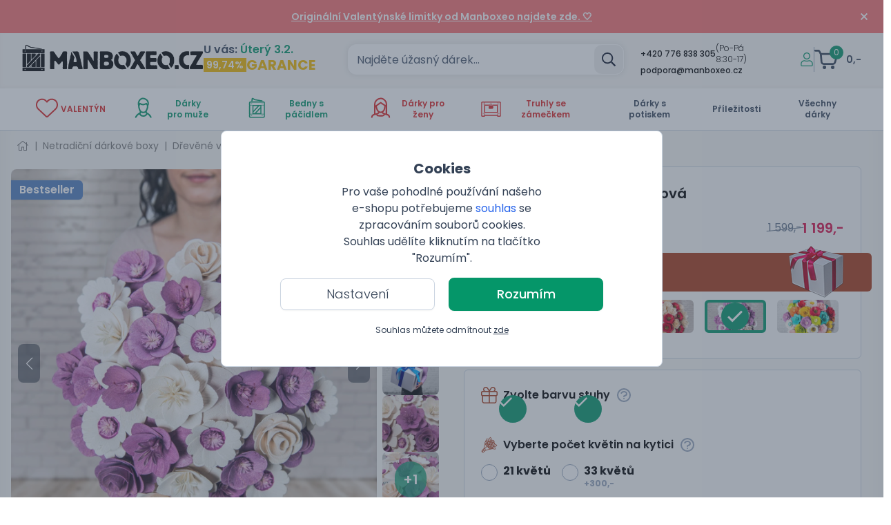

--- FILE ---
content_type: text/css
request_url: https://manboxeo.cz/frontend/manboxeo/css/screen.css?1769774383
body_size: 34478
content:
.pswp{--pswp-bg:#000;--pswp-placeholder-bg:#222;--pswp-root-z-index:100000;--pswp-preloader-color:rgba(79,79,79,.4);--pswp-preloader-color-secondary:hsla(0,0%,100%,.9);--pswp-icon-color:#fff;--pswp-icon-color-secondary:#4f4f4f;--pswp-icon-stroke-color:#4f4f4f;--pswp-icon-stroke-width:2px;--pswp-error-text-color:var(--pswp-icon-color);contain:layout style size;display:none;height:100%;left:0;opacity:.003;position:fixed;top:0;touch-action:none;width:100%;z-index:var(--pswp-root-z-index);-webkit-tap-highlight-color:rgba(0,0,0,0)}.pswp,.pswp:focus{outline:0}.pswp *{box-sizing:border-box}.pswp img{max-width:none}.pswp--open{display:block}.pswp,.pswp__bg{transform:translateZ(0);will-change:opacity}.pswp__bg{background:var(--pswp-bg);opacity:.005}.pswp,.pswp__scroll-wrap{overflow:hidden}.pswp__bg,.pswp__container,.pswp__content,.pswp__img,.pswp__item,.pswp__scroll-wrap,.pswp__zoom-wrap{height:100%;left:0;position:absolute;top:0;width:100%}.pswp__img,.pswp__zoom-wrap{height:auto;width:auto}.pswp--click-to-zoom.pswp--zoom-allowed .pswp__img{cursor:zoom-in}.pswp--click-to-zoom.pswp--zoomed-in .pswp__img{cursor:move;cursor:grab}.pswp--click-to-zoom.pswp--zoomed-in .pswp__img:active{cursor:grabbing}.pswp--no-mouse-drag.pswp--zoomed-in .pswp__img,.pswp--no-mouse-drag.pswp--zoomed-in .pswp__img:active,.pswp__img{cursor:zoom-out}.pswp__button,.pswp__container,.pswp__counter,.pswp__img{-webkit-user-select:none;-moz-user-select:none;user-select:none}.pswp__item{overflow:hidden;z-index:1}.pswp__hidden{display:none!important}.pswp__content{pointer-events:none}.pswp__content>*{pointer-events:auto}.pswp__error-msg-container{display:grid}.pswp__error-msg{color:var(--pswp-error-text-color);font-size:1em;line-height:1;margin:auto}.pswp .pswp__hide-on-close{opacity:.005;pointer-events:none;transition:opacity var(--pswp-transition-duration) cubic-bezier(.4,0,.22,1);will-change:opacity;z-index:10}.pswp--ui-visible .pswp__hide-on-close{opacity:1;pointer-events:auto}.pswp__button{-webkit-appearance:none;background:none;border:0;box-shadow:none;cursor:pointer;display:block;height:60px;margin:0;opacity:.85;overflow:hidden;padding:0;position:relative;width:50px;-webkit-touch-callout:none}.pswp__button:active,.pswp__button:focus,.pswp__button:hover{background:none;border:0;box-shadow:none;opacity:1;padding:0;transition:none}.pswp__button:disabled{cursor:auto;opacity:.3}.pswp__icn{fill:var(--pswp-icon-color);color:var(--pswp-icon-color-secondary);height:32px;left:9px;overflow:hidden;pointer-events:none;position:absolute;top:14px;width:32px}.pswp__icn-shadow{stroke:var(--pswp-icon-stroke-color);stroke-width:var(--pswp-icon-stroke-width);fill:none}.pswp__icn:focus{outline:0}.pswp__img--with-bg,div.pswp__img--placeholder{background:var(--pswp-placeholder-bg)}.pswp__top-bar{display:flex;flex-direction:row;height:60px;justify-content:flex-end;left:0;pointer-events:none!important;position:absolute;top:0;width:100%;z-index:10}.pswp__top-bar>*{pointer-events:auto;will-change:opacity}.pswp__button--close{margin-right:6px}.pswp__button--arrow{height:100px;margin-top:-50px;position:absolute;top:0;top:50%;width:75px}.pswp__button--arrow:disabled{cursor:default;display:none}.pswp__button--arrow .pswp__icn{background:none;border-radius:0;height:60px;margin-top:-30px;top:50%;width:60px}.pswp--one-slide .pswp__button--arrow{display:none}.pswp--touch .pswp__button--arrow{visibility:hidden}.pswp--has_mouse .pswp__button--arrow{visibility:visible}.pswp__button--arrow--prev{left:0;right:auto}.pswp__button--arrow--next{right:0}.pswp__button--arrow--next .pswp__icn{left:auto;right:14px;transform:scaleX(-1)}.pswp__button--zoom{display:none}.pswp--zoom-allowed .pswp__button--zoom{display:block}.pswp--zoomed-in .pswp__zoom-icn-bar-v{display:none}.pswp__preloader{height:60px;margin-right:auto;overflow:hidden;position:relative;width:50px}.pswp__preloader .pswp__icn{animation:pswp-clockwise .6s linear infinite;opacity:0;transition:opacity .2s linear}.pswp__preloader--active .pswp__icn{opacity:.85}@keyframes pswp-clockwise{0%{transform:rotate(0deg)}to{transform:rotate(1turn)}}.pswp__counter{color:var(--pswp-icon-color);font-size:14px;height:30px;line-height:30px;margin-top:15px;margin-inline-start:20px;opacity:.85;text-shadow:1px 1px 3px var(--pswp-icon-color-secondary)}.pswp--one-slide .pswp__counter{display:none}
@font-face{font-display:swap;font-family:Poppins;font-style:normal;font-weight:100;src:local(""),url(../assets/fonts/poppins/100.woff2) format("woff2"),url(../assets/fonts/poppins/100.woff) format("woff")}@font-face{font-display:swap;font-family:Poppins;font-style:normal;font-weight:200;src:local(""),url(../assets/fonts/poppins/200.woff2) format("woff2"),url(../assets/fonts/poppins/200.woff) format("woff")}@font-face{font-display:swap;font-family:Poppins;font-style:normal;font-weight:300;src:local(""),url(../assets/fonts/poppins/300.woff2) format("woff2"),url(../assets/fonts/poppins/300.woff) format("woff")}@font-face{font-display:swap;font-family:Poppins;font-style:italic;font-weight:300;src:local(""),url(../assets/fonts/poppins/300i.woff2) format("woff2"),url(../assets/fonts/poppins/300i.woff) format("woff")}@font-face{font-display:swap;font-family:Poppins;font-style:normal;font-weight:400;src:local(""),url(../assets/fonts/poppins/400.woff2) format("woff2"),url(../assets/fonts/poppins/400.woff) format("woff")}@font-face{font-display:swap;font-family:Poppins;font-style:italic;font-weight:400;src:local(""),url(../assets/fonts/poppins/400i.woff2) format("woff2"),url(../assets/fonts/poppins/400i.woff) format("woff")}@font-face{font-display:swap;font-family:Poppins;font-style:normal;font-weight:500;src:local(""),url(../assets/fonts/poppins/500.woff2) format("woff2"),url(../assets/fonts/poppins/500.woff) format("woff")}@font-face{font-display:swap;font-family:Poppins;font-style:italic;font-weight:500;src:local(""),url(../assets/fonts/poppins/500i.woff2) format("woff2"),url(../assets/fonts/poppins/500i.woff) format("woff")}@font-face{font-display:swap;font-family:Poppins;font-style:normal;font-weight:600;src:local(""),url(../assets/fonts/poppins/600.woff2) format("woff2"),url(../assets/fonts/poppins/600.woff) format("woff")}@font-face{font-display:swap;font-family:Poppins;font-style:italic;font-weight:600;src:local(""),url(../assets/fonts/poppins/600i.woff2) format("woff2"),url(../assets/fonts/poppins/600i.woff) format("woff")}@font-face{font-display:swap;font-family:Poppins;font-style:normal;font-weight:700;src:local(""),url(../assets/fonts/poppins/700.woff2) format("woff2"),url(../assets/fonts/poppins/700.woff) format("woff")}@font-face{font-display:swap;font-family:Poppins;font-style:italic;font-weight:700;src:local(""),url(../assets/fonts/poppins/700i.woff2) format("woff2"),url(../assets/fonts/poppins/700i.woff) format("woff")}@font-face{font-display:swap;font-family:Poppins;font-style:normal;font-weight:800;src:local(""),url(../assets/fonts/poppins/800.woff2) format("woff2"),url(../assets/fonts/poppins/800.woff) format("woff")}@font-face{font-display:swap;font-family:Poppins;font-style:italic;font-weight:800;src:local(""),url(../assets/fonts/poppins/800i.woff2) format("woff2"),url(../assets/fonts/poppins/800i.woff) format("woff")}@font-face{font-display:swap;font-family:Poppins;font-style:normal;font-weight:900;src:local(""),url(../assets/fonts/poppins/900.woff2) format("woff2"),url(../assets/fonts/poppins/900.woff) format("woff")}@font-face{font-display:swap;font-family:Poppins;font-style:italic;font-weight:900;src:local(""),url(../assets/fonts/poppins/900i.woff2) format("woff2"),url(../assets/fonts/poppins/900i.woff) format("woff")}@font-face{font-display:swap;font-family:BlockBe;font-style:normal;font-weight:600;src:local(""),url(../assets/fonts/block-be/600.woff2) format("woff2"),url(../assets/fonts/block-be/600.woff) format("woff")}@font-face{font-display:swap;font-family:BlockBeCut;font-style:normal;font-weight:600;src:local(""),url(../assets/fonts/block-be-cut/600.woff2) format("woff2"),url(../assets/fonts/block-be-cut/600.woff) format("woff")}
.upsell-photo-on-box .one-photo{margin-bottom:40px;text-align:center}.upsell-photo-on-box .one-photo .preview{display:inline-block}.upsell-photo-on-box .one-photo .preview .preview-container{overflow:hidden}.upsell-photo-on-box .one-photo .drop-area{border:2px dashed #999;color:#999;margin-bottom:40px;padding:40px}.upsell-photo-on-box .one-photo .crop-area{text-align:center}.upsell-photo-on-box .one-photo .crop-area .crop-area-container{max-height:50vh;max-width:70vw}.upsell-photo-on-box .one-photo .crop-area .crop-area-container>img.source-image{width:100%}.upsell-photo-on-box .photos-info-text{font-size:80%;text-align:center}[x-cloak]{display:none}.shadow-menu-sidebar-row{box-shadow:0 8px 6px -7px rgba(0,0,0,.1),0 -8px 6px -7px rgba(0,0,0,.1);z-index:10}.shadow-left{box-shadow:-8px 0 7px -6px rgba(0,0,0,.1)}.shadow-left-xs{box-shadow:-8px 0 7px -6px rgba(0,0,0,.05)}.right-inner-shadow{box-shadow:inset -18px 0 14px 0 #fff}.left-inner-shadow{box-shadow:inset 18px 0 14px 0 #fff}.right-inner-shadow-blue-50{box-shadow:inset -18px 0 14px 0 #eff6ff}.left-inner-shadow-blue-50{box-shadow:inset 18px 0 14px 0 #eff6ff}.bottom-inner-shadow{box-shadow:inset 0 -10px 30px 0 rgba(0,0,0,.05)}.bottom-inner-shadow-sm{box-shadow:inset 0 -2px 4px 0 hsla(0,0%,71%,.1)}.top-inner-shadow-sm{box-shadow:inset 0 2px 4px 0 hsla(0,0%,71%,.1)}.product-card:hover{position:relative;transform:scale(1.05);z-index:49}@media (max-width:1023.98px){.product-card:hover{transform:scale(1)}}.product-card:hover.disable_hover_scale{transform:scale(1)}.group:hover .hover-scale-small,.hover-scale-small:hover{position:relative;transform:scale(1.05)}.group:hover .hover-scale-mini,.hover-scale-mini:hover{position:relative;transform:scale(1.03)}a[name]:not([href]){position:relative;top:-120px}@media only screen and (max-width:639.9px){a[name]:not([href]){top:-60px}}.product-detail-fade-block{background-image:linear-gradient(180deg,hsla(0,0%,100%,0),#fff);bottom:0;display:block;height:50px;opacity:1;pointer-events:none;position:absolute;transition:opacity .1s ease-out;width:100%}.product-detail-inset-shadow{box-shadow:inset 0 0 0 1px #d3d3d3;margin-right:1px}.product-detail-inset-shadow img{mix-blend-mode:multiply}.product-detail-trim{max-height:65vh!important;overflow:hidden}.product-detail-transition-height{max-height:500vh;overflow:hidden;transition:max-height 1s ease-out}.overflow-scroll-on-hover:hover{overflow-y:auto!important}.overflow-scroll-on-hover:hover+.fade-block{opacity:0}.fade-block{background-image:linear-gradient(180deg,hsla(0,0%,100%,0),#fff);bottom:0;display:block;height:50px;opacity:1;position:absolute;transition:opacity .1s ease-out;width:100%}.product-card .swiper-button-next:after,.product-card .swiper-button-prev:after{color:#2d3748;font-size:20px}.product-card .swiper-button-prev:after{padding-right:4px}.product-card .swiper-button-next:after{padding-left:4px}@media only screen and (max-width:1280px){.product-card .swiper-pagination-bullet{height:9px!important;width:9px!important}}@media (min-width:1024px){.product-card:hover{position:relative;transform:scale(1.05);z-index:49}.product-card:hover.disable_hover_scale{transform:unset}}.bg-gray-600-opacity-3{background:rgba(17,24,39,.3)}.bg-gray-600-opacity-5{background:rgba(17,24,39,.5)}.product-card .swiper-pagination-bullet,.swiper-pagination-bw .swiper-pagination-bullet{background-color:#fff!important;border:0!important;cursor:pointer;height:12px!important;margin:2px!important;opacity:.5;width:12px!important}.product-card .swiper-pagination-bullet-active,.swiper-pagination-bw .swiper-pagination-bullet-active{background-color:#38a169!important;opacity:1}.links-block .swiper-container{padding-bottom:50px}.links-block .swiper-box{border:1px solid #edf2f7;padding:20px}.links-block .swiper-button-next,.links-block .swiper-button-prev{background-color:#cbd5e0;border-radius:50px;bottom:0!important;height:45px;top:auto;width:45px;z-index:20}.links-block .swiper-button-next{right:520px}.links-block .swiper-button-prev{left:520px}.links-block .swiper-button-next:after,.links-block .swiper-button-prev:after{color:#2d3748;font-size:20px}.links-block .swiper-pagination.long-bullet .swiper-pagination-bullet{background-color:#1a202c!important;border:0!important;border-radius:7.5px;height:15px;min-height:15px;min-width:30px;width:30px}.links-block .swiper-pagination.long-bullet .swiper-pagination-bullet-active{background-color:#7e7e7e!important;height:15px;width:55px}.links-block .swiper-pagination .swiper-pagination-bullet{background-color:#1a202c!important;border:0!important;height:15px;min-height:15px;min-width:15px;width:15px}.links-block .swiper-pagination .swiper-pagination-bullet-active{background-color:#38a169!important;height:15px;width:15px}@media only screen and (max-width:1280px){.links-block .swiper-button-next{right:390px}.links-block .swiper-button-prev{left:390px}}@media only screen and (max-width:600px){.links-block .swiper-button-next,.links-block .swiper-button-prev{display:none}}.square-slider{overflow:hidden;position:relative}.square-slider .swiper-container{bottom:0;left:0;position:absolute;right:0;top:0}.square-slider:before{content:"";display:block;padding-top:100%}@media only screen and (max-width:600px){body{overflow-x:hidden;width:100vw}}@media only screen and (min-width:1024px){.scale-on-hover:hover{border-radius:3px;position:absolute;transform:scale(2);transition:all;transition-duration:.4s;z-index:1}.two-columns{-moz-column-count:2;column-count:2}.two-columns>div{-moz-column-break-inside:avoid;break-inside:avoid}.product-detail-swiper-container{max-width:50%;min-width:50%}}.form-checkbox[disabled],.form-input[disabled],.form-radio[disabled],input.text[disabled]{background:#e6eaef}.customRadio[type=radio]:checked+label>span{background-color:#38a169;border:#38a169}.product-detail-swiper{height:550px}.custom-swiper-button-size{--swiper-navigation-size:18px!important}.product-detail-swiper-thumbs .swiper-slide{opacity:.4}.product-detail-swiper-thumbs .swiper-slide-thumb-active{opacity:1}.swiper-pagination{align-items:center;display:flex;flex-wrap:wrap;gap:.5rem;justify-content:center}.swiper-pagination .swiper-pagination-bullet{background:transparent;border:1px solid #000;border-radius:50%;height:15px;opacity:.2;width:15px}.swiper-pagination .swiper-pagination-bullet.swiper-pagination-bullet-active{background:#38a169;border-color:#38a169;opacity:1}@media (max-width:639.98px){.swiper-container--add-to-cart .swiper-slide{width:45.4545%}}@media (min-width:640px){.swiper-container--add-to-cart .swiper-slide{width:43.4783%}}@media (min-width:1024px){.swiper-container--add-to-cart .swiper-slide{width:33.3333%}}@media (min-width:1280px){.swiper-container--add-to-cart .swiper-slide{width:16.6666%}}.swiper-container--add-to-cart .swiper-pagination-bullet{margin:0 3.5px!important}.swiper-pagination-bullet-active{background:#9ca3af;border:0}.swiper-button-next--small,.swiper-button-prev--small{height:25px!important;width:25px!important}.swiper-button-next--small:after,.swiper-button-prev--small:after{font-size:14px!important}.swiper-pagination--small.swiper-pagination-bullets{bottom:4px!important}@media (max-width:1023.98px){.swiper-pagination--small.swiper-pagination-bullets{bottom:0!important}.swiper-pagination--small .swiper-pagination-bullet{height:8px!important;width:8px!important}}.swiper-wrapper-invisible{max-height:10px;visibility:hidden}.hero-custom-swiper:after{color:#fff;font-size:160%!important}.scroll-snap{scroll-behavior:smooth;scroll-snap-type:x mandatory;-webkit-scroll-snap-type:mandatory}.input-offset{margin-left:10px;margin-top:-7px}.testing-label-inside:after{background:#e57a18;border:1px solid #5b3009;color:#fff;content:"TEST"}.testing-label-b2b-inside:after,.testing-label-inside:after{display:block;font-size:12px;line-height:12px;padding:3px;position:absolute;right:6px;top:6px;z-index:99999}.testing-label-b2b-inside:after{background:#ff0;border:1px solid #660;color:#000;content:"B2B"}.testing-text-color{color:#e57a18}.testing-light-bg{background-color:#eae6e0}.vertical-banner .container-block{padding-left:0;padding-right:0}@media (max-width:639.98px){.max-h-without-menu{max-height:calc(100vh - 8rem)}}@media (min-width:640px){.max-h-without-menu{max-height:calc(100vh - 8rem)}}@media only screen and (min-width:1024px){.max-h-without-menu{max-height:calc(100vh - 8rem)}.max-h-open-menu{max-height:calc(100vh - 18.25rem)}.custom_scrollbar ::-webkit-scrollbar{display:block;width:4px}.custom_scrollbar:hover ::-webkit-scrollbar-thumb{--tw-bg-opacity:1;background-color:rgb(71 85 105/var(--tw-bg-opacity));visibility:visible}.custom_scrollbar:hover ::-webkit-scrollbar-track{visibility:visible}.custom_scrollbar ::-webkit-scrollbar-track{--tw-bg-opacity:1;background-color:rgb(241 245 249/var(--tw-bg-opacity));margin-right:2px;visibility:hidden}.custom_scrollbar ::-webkit-scrollbar-thumb{--tw-bg-opacity:1;background-color:rgb(148 163 184/var(--tw-bg-opacity));border-radius:2px;visibility:hidden}.max-h-50vh{max-height:50vh;overflow:auto}.max-h-65vh{max-height:65vh;overflow:auto}}.drop-shadow-black-1{filter:drop-shadow(1px 0 0 black) drop-shadow(-1px 0 0 black) drop-shadow(0 -1px 0 black) drop-shadow(0 1px 0 black)}.drop-shadow-white-1{filter:drop-shadow(1px 0 0 white) drop-shadow(-1px 0 0 white) drop-shadow(0 -1px 0 white) drop-shadow(0 1px 0 white)}.drop-shadow-white-05{filter:drop-shadow(.5px 0 0 white) drop-shadow(-.5px 0 0 white) drop-shadow(0 -.5px 0 white) drop-shadow(0 .5px 0 white)}.form-slider{position:relative}.form-slider .min-max-slider{position:relative;text-align:center;width:100%}.form-slider .min-max-slider input[type=range]{-webkit-appearance:none;border:none!important;cursor:pointer;height:4px!important;outline:none;padding:0!important;position:absolute;vertical-align:middle}.form-slider .min-max-slider input[type=range]::-webkit-slider-thumb{-webkit-appearance:none!important;appearance:none!important;background:#82cbb4!important;border:3px solid #059669;border-radius:50%!important;cursor:pointer;height:15px!important;margin-top:-4px;width:15px!important;z-index:2}@media (min-width:1024px){.form-slider .min-max-slider input[type=range]::-webkit-slider-thumb{height:15px!important;margin-top:-4px;width:15px!important}.form-slider .min-max-slider input[type=range]::-webkit-slider-thumb:hover{box-shadow:0 0 5px #555}.form-slider .min-max-slider input[type=range]::-webkit-slider-thumb:active{box-shadow:none;scale:1.3;-webkit-transition:opacity .4s;transition:opacity .4s}}.form-slider .min-max-slider input[type=range]::-moz-range-thumb{background:#82cbb4;border:3px solid #059669;border-radius:50%!important;cursor:pointer;height:10px;position:absolute;width:10px;z-index:2}@media (min-width:1024px){.form-slider .min-max-slider input[type=range]::-moz-range-thumb{height:10px;width:10px}}.form-slider .min-max-slider input[type=range]::-moz-range-thumb:hover{box-shadow:0 0 2px #555}.form-slider .min-max-slider input[type=range]::-moz-range-thumb:active{box-shadow:none;scale:1.3;-moz-transition:opacity .4s;transition:opacity .4s}.form-slider .min-max-slider input[type=range]::-webkit-slider-runnable-track{background-color:#059669;cursor:pointer;height:8px!important;margin-bottom:2px}.form-slider .min-max-slider input[type=range]::-moz-range-track{height:8px!important;margin-bottom:2px}.form-slider .min-max-slider input[type=range].min::-webkit-slider-runnable-track{border-radius:4px 0 0 4px}.form-slider .min-max-slider input[type=range].min::-ms-fill-lower{background-color:#ebebe5;border-radius:4px 0 0 4px;height:8px}.form-slider .min-max-slider input[type=range].min::-ms-fill-upper{background-color:#059669}.form-slider .min-max-slider input[type=range].min::-moz-range-track{background-color:#059669}.form-slider .min-max-slider input[type=range].min::-moz-range-progress{background-color:#ebebe5;border-radius:4px 0 0 4px;height:8px}.form-slider .min-max-slider input[type=range].min::-moz-range-track{border-radius:4px 0 0 4px}.form-slider .min-max-slider input[type=range].max::-webkit-slider-runnable-track{border-radius:0 4px 4px 0}.form-slider .min-max-slider input[type=range].max::-moz-range-track{background-color:#ebebe5}.form-slider .min-max-slider input[type=range].max::-moz-range-progress{background-color:#059669;border-radius:0 4px 4px 0;height:8px}.form-slider .min-max-slider input[type=range].max::-moz-range-track{border-radius:0 4px 4px 0}.form-slider .min-max-slider>label{display:none}.form-slider .min-max-slider input.value{align-items:center;background-color:transparent;border:none!important;display:flex;font-size:.8em;font-weight:400;height:1.7em;max-width:-moz-max-content;max-width:max-content;padding-left:0;padding-right:0;white-space:nowrap;width:65px}@media (min-width:1024px){.form-slider .min-max-slider input.value{font-size:1em;width:95px}}.form-slider .min-max-slider input.value:focus{background-color:#fff;text-align:center!important}.form-slider .min-max-slider input.value.lower{font-weight:600;justify-content:start}@media (min-width:1024px){.form-slider .min-max-slider input.value.lower{justify-content:end;text-align:right}}.form-slider .min-max-slider input.value.upper{font-weight:600;justify-content:end;text-align:right}@media (min-width:1024px){.form-slider .min-max-slider input.value.upper{justify-content:start;text-align:left}}.form-slider .min-max-slider>.legend{display:flex;justify-content:space-between}.form-slider .min-max-slider>.legend>*{font-size:small;opacity:.25}.detail__block-heading{font-size:1.25rem;font-weight:700;line-height:1.75rem;margin-bottom:.75rem;--tw-text-opacity:1;color:rgb(51 65 85/var(--tw-text-opacity))}@media (min-width:1660px){.detail__block-heading{font-size:1.5rem;line-height:2rem}}.detail__block-with-rounded-border{border-radius:1rem;border-width:1px;--tw-border-opacity:1;border-color:rgb(0 0 0/var(--tw-border-opacity));padding:.25rem 1rem}.bg-modal-fullscreen{background:rgba(0,0,0,.3)}.bg-facebook{background:#4267b2}.btn-facebook{border-color:transparent;border-radius:.375rem;border-width:1px;cursor:pointer;font-size:.875rem;font-weight:500;line-height:1.25rem;padding:.5rem .75rem;text-align:center;--tw-text-opacity:1;color:rgb(255 255 255/var(--tw-text-opacity));--tw-shadow:0 1px 2px 0 rgba(0,0,0,.05);--tw-shadow-colored:0 1px 2px 0 var(--tw-shadow-color);background:#4267b2;box-shadow:var(--tw-ring-offset-shadow,0 0 #0000),var(--tw-ring-shadow,0 0 #0000),var(--tw-shadow)}.btn-facebook:hover{background-color:rgb(30 64 175/var(--tw-bg-opacity));--tw-bg-opacity:1;background-color:rgb(37 99 235/var(--tw-bg-opacity))}.btn-facebook:focus{outline:2px solid transparent;outline-offset:2px;--tw-ring-offset-shadow:var(--tw-ring-inset) 0 0 0 var(--tw-ring-offset-width) var(--tw-ring-offset-color);--tw-ring-shadow:var(--tw-ring-inset) 0 0 0 calc(2px + var(--tw-ring-offset-width)) var(--tw-ring-color);box-shadow:var(--tw-ring-offset-shadow),var(--tw-ring-shadow),var(--tw-shadow,0 0 #0000);--tw-ring-color:rgb(30 64 175/var(--tw-ring-opacity));--tw-ring-opacity:1;--tw-ring-color:rgb(59 130 246/var(--tw-ring-opacity));--tw-ring-offset-width:2px}.gray-rounded-border{border-radius:.5rem;border-width:1px;--tw-border-opacity:1;border-color:rgb(226 232 240/var(--tw-border-opacity));--tw-shadow:0 4px 6px -1px rgba(0,0,0,.1),0 2px 4px -2px rgba(0,0,0,.1);--tw-shadow-colored:0 4px 6px -1px var(--tw-shadow-color),0 2px 4px -2px var(--tw-shadow-color);box-shadow:var(--tw-ring-offset-shadow,0 0 #0000),var(--tw-ring-shadow,0 0 #0000),var(--tw-shadow);--tw-shadow-color:#e2e8f0;--tw-shadow:var(--tw-shadow-colored)}@media (min-width:1024px){.gray-rounded-border{border-radius:1.5rem}}.tableview{border-bottom-width:1px;display:block;position:relative;width:100%;--tw-border-opacity:1;border-color:rgb(226 232 240/var(--tw-border-opacity));padding:.5rem;--tw-shadow:0 1px 3px 0 rgba(0,0,0,.1),0 1px 2px -1px rgba(0,0,0,.1);--tw-shadow-colored:0 1px 3px 0 var(--tw-shadow-color),0 1px 2px -1px var(--tw-shadow-color);box-shadow:var(--tw-ring-offset-shadow,0 0 #0000),var(--tw-ring-shadow,0 0 #0000),var(--tw-shadow)}@media (min-width:768px){.tableview{padding:1rem}}.tableview table{overflow-x:auto;width:100%}.tableview table thead{--tw-bg-opacity:1;background-color:rgb(248 250 252/var(--tw-bg-opacity))}.tableview table thead th{font-size:.875rem;line-height:1.25rem;padding:.25rem;--tw-text-opacity:1;color:rgb(71 85 105/var(--tw-text-opacity))}@media (min-width:768px){.tableview table thead th{font-size:1rem;line-height:1.5rem;padding:.5rem .75rem}}.tableview table tbody{--tw-bg-opacity:1;background-color:rgb(255 255 255/var(--tw-bg-opacity))}.tableview table tbody tr:hover td{--tw-bg-opacity:1;background-color:rgb(239 246 255/var(--tw-bg-opacity))}.tableview table tbody tr{white-space:nowrap}.tableview table tbody tr td{font-size:.75rem;line-height:1rem;padding:.5rem .25rem;--tw-text-opacity:1;color:rgb(71 85 105/var(--tw-text-opacity))}@media (min-width:768px){.tableview table tbody tr td{font-size:.875rem;line-height:1.25rem;padding:1rem .75rem}}.pswp__icn{height:50px!important;width:50px!important}.pswp__counter{font-size:1.25rem;line-height:1.75rem}.multi-column-item .container-block{margin-left:unset;margin-right:unset;padding-left:unset;padding-right:unset;width:100%}#gopay-payment-iframe{z-index:999999!important}.trusted-stars-service-widget .wrapper{justify-content:start!important;margin:0!important}@media only screen and (max-width:1023.98px){.mobile-scale-80{scale:.8!important}}.text-shadow{text-shadow:1px 1px 2px rgba(0,0,0,.3)}.text-shadow-white{text-shadow:1px 1px 2px hsla(0,0%,100%,.6)}.text-shadow-black{text-shadow:1px 1px 2px rgba(0,0,0,.6)}.blur-xs-brightness-75{filter:brightness(.75) blur(1px)!important}.pswp__img{border-radius:.5rem}.pswp__counter{display:none}.pswp__counter-block{font-size:1.5rem;line-height:2rem;margin-left:auto;margin-right:auto;padding:.5rem;text-align:center;--tw-text-opacity:1;color:rgb(255 255 255/var(--tw-text-opacity))}@media (min-width:1024px){.pswp__counter-block{margin-left:1rem;text-align:left}}.pswp__thumbs-indicator{bottom:15px;display:block;left:50%;max-width:100%;overflow-x:hidden;position:absolute;transform:translate(-50%);width:100%}.pswp__thumbs-indicator .pswp__center_wrapper{align-items:center;color:#fff;display:flex;flex-wrap:wrap!important;flex-flow:row;gap:8px;justify-content:center;margin:0 auto;max-width:100%;padding-bottom:4px;padding-left:4px;padding-right:4px;transition:all .3s ease}@media only screen and (min-width:1024px){.pswp__thumbs-indicator .pswp__center_wrapper{display:grid;grid-auto-columns:auto;grid-auto-flow:column;justify-content:space-between;max-width:-moz-min-content;max-width:min-content}}.pswp__thumbs-indicator .pswp__center_wrapper .pswp__bubble{border-radius:9999px;display:block;--tw-bg-opacity:1;background-color:rgb(203 213 225/var(--tw-bg-opacity))}@media (min-width:1024px){.pswp__thumbs-indicator .pswp__center_wrapper .pswp__bubble{display:none}}.pswp__thumbs-indicator .pswp__center_wrapper .pswp__bubble{height:15px;width:15px}.pswp__thumbs-indicator .pswp__center_wrapper .pswp__bubble.pswp__bubble--active{--tw-bg-opacity:1;background-color:rgb(5 150 105/var(--tw-bg-opacity))}.pswp__thumbs-indicator .pswp__center_wrapper .pswp__thumb{background:#000;cursor:pointer;display:none;height:100px;width:100px}@media (min-width:1024px){.pswp__thumbs-indicator .pswp__center_wrapper .pswp__thumb{display:block}}.pswp__thumbs-indicator .pswp__center_wrapper .pswp__thumb img.pswp__thumb-img{height:100%;opacity:.4;width:100%}.pswp__thumbs-indicator .pswp__center_wrapper .pswp__thumb:hover{background:transparent}.pswp__thumbs-indicator .pswp__center_wrapper .pswp__thumb:hover img.pswp__thumb-img{opacity:1}.pswp__thumbs-indicator .pswp__center_wrapper .pswp__thumb.pswp__thumb--active{background:transparent}.pswp__thumbs-indicator .pswp__center_wrapper .pswp__thumb.pswp__thumb--active img.pswp__thumb-img{opacity:1}.show-on-hover{animation:fade-out .3s;visibility:hidden}a:hover .show-on-hover{animation:fade-in .3s;visibility:visible}@keyframes fade-in{0%{opacity:0}to{opacity:1}}@keyframes fade-out{0%{opacity:1}to{opacity:0}}.footer_newsletter:focus-within{border-color:#fbbf24!important}.mbform .footer_newsletter .footer_news_letter_input::-moz-placeholder{color:unset!important}.mbform .footer_newsletter .footer_news_letter_input::placeholder{color:unset!important}.mbform .footer_newsletter .footer_news_letter_input:focus{border:none!important;box-shadow:none!important;outline:none!important}.blog_article .container-block{width:1024px}.swiper-pagination .swiper-pagination-scroll-bar{background-color:#ededed;border:3px solid #ededed;border-radius:3px;display:flex;height:6px;-webkit-user-select:none;-moz-user-select:none;user-select:none;width:100%}.swiper-pagination .swiper-pagination-tracker{background-color:#c8c8c8;border:1px solid #c8c8c8;border-radius:3px;display:flex;height:6px;top:0}.two-line-truncate{-webkit-line-clamp:2}.three-line-truncate,.two-line-truncate{display:-webkit-box;-webkit-box-orient:vertical;overflow:hidden;text-overflow:ellipsis;width:100%}.three-line-truncate{-webkit-line-clamp:3}.four-line-truncate{display:-webkit-box;-webkit-line-clamp:4;-webkit-box-orient:vertical;overflow:hidden;text-overflow:ellipsis;width:100%}.transition-border.hover:after{opacity:1;width:100%}.transition-border:after{--tw-bg-opacity:1;background-color:rgb(5 150 105/var(--tw-bg-opacity));border:none;content:"";display:block;height:2px;margin:auto;opacity:0;transition:all .3s;transition-delay:0s;transition-duration:.3s;transition-property:all;transition-timing-function:ease;width:0}@media ((min-width:1024px)){.right-inner-shadow-banner{background:linear-gradient(-90deg,#fff 30%,hsla(0,0%,100%,0))}.left-inner-shadow-banner{background:linear-gradient(90deg,#fff 30%,hsla(0,0%,100%,0))}}@media ((max-width:1023.98px)){.product-detail-inner-shadow-full-2025{box-shadow:inset 0 -10px 30px 0 rgba(0,0,0,.05)}.product-detail-outer-shadow-full-2025{box-shadow:0 0 8px #ddd}}.square_box{aspect-ratio:1/1!important;position:relative}.content-anchor{position:relative;top:-160px}@media only screen and (max-width:639.9px){.content-anchor{top:-60px}}.grecaptcha-badge{visibility:hidden}.text-70{font-size:70%}.dynamic-xsell-block{-webkit-clip-path:polygon(0 10%,100% 0,99% 97%,2% 85%);clip-path:polygon(0 10%,100% 0,99% 97%,2% 85%);margin-bottom:5%;position:absolute;transform:skewY(-4deg);transform-origin:center center}.dynamic-xsell-block-before{background-color:#810609;-webkit-clip-path:polygon(58% 79%,55% 100%,70% 79%);clip-path:polygon(58% 79%,55% 100%,70% 79%)}.dynamic-xsell-block-before,.dynamic-xsell-block-before-1{bottom:0;height:100%;left:0;margin-bottom:0;position:absolute;width:100%}.dynamic-xsell-block-before-1{background-color:#9a070b;-webkit-clip-path:polygon(1.6% 79%,70% 79%,70% 40%);clip-path:polygon(1.6% 79%,70% 79%,70% 40%)}@media ((min-width:1024px)){.product-detail-head-bq-color{background-color:#f6f7f2}}.inner-shadow-full-2025{box-shadow:inset 0 0 2px #ddd}.outer-shadow-full-2025{box-shadow:0 0 8px #ddd}*{box-sizing:border-box;margin:0;padding:0}@property --y{syntax:"<percentage>";inherits:false;initial-value:-1%}@property --y2{syntax:"<percentage>";inherits:false;initial-value:-50%}.snowfall{pointer-events:none;z-index:100000}.snowfall span.heart{aspect-ratio:1;display:block;pointer-events:none;position:absolute;will-change:transform,opacity}.snowfall span.heart.heart1{background:url(/frontend/manboxeo/assets/img/heart1.png) no-repeat;background-size:contain}.snowfall span.heart.heart2{background:url(/frontend/manboxeo/assets/img/heart2.png) no-repeat;background-size:contain}.snowfall span.heart.heart3{background:url(/frontend/manboxeo/assets/img/heart3.png) no-repeat;background-size:contain}.snowfall span.heart.heart4{background:url(/frontend/manboxeo/assets/img/heart4.png) no-repeat;background-size:contain}@keyframes moveShape{0%{opacity:1;transform:translateY(0) rotate(0deg)}80%{opacity:1}to{opacity:0;transform:translateY(var(--fall-distance)) rotate(var(--rotation))}}.-z-1{z-index:-1!important}.editable-content h1{font-size:1.875rem;font-weight:700;line-height:2.25rem;margin:.5rem 1rem 1rem}@media (min-width:1024px){.editable-content h1{margin-left:0;margin-right:0}}.editable-content h1 *{font-weight:inherit!important}.editable-content h2{font-size:1.5rem;font-weight:700;line-height:2rem;margin:1rem;--tw-text-opacity:1;color:rgb(5 150 105/var(--tw-text-opacity))}@media (min-width:1024px){.editable-content h2{margin-left:0;margin-right:0}}.editable-content h2 *{font-weight:inherit!important}.editable-content h3{font-size:1.25rem;font-weight:600;line-height:1.75rem;margin:1.25rem 1rem .75rem;--tw-text-opacity:1;color:rgb(15 23 42/var(--tw-text-opacity))}@media (min-width:1024px){.editable-content h3{margin-left:0;margin-right:0}}.editable-content h4{font-size:1.125rem;font-weight:600;line-height:1.75rem;margin:.5rem 1rem;--tw-text-opacity:1;color:rgb(5 150 105/var(--tw-text-opacity))}@media (min-width:1024px){.editable-content h4{margin-left:0;margin-right:0}}.editable-content a{color:inherit;text-decoration:underline}.editable-content p{line-height:1.7;margin-left:1rem;margin-right:1rem;padding-bottom:.75rem}@media (min-width:1024px){.editable-content p{margin-left:0;margin-right:0}}.editable-content p a{color:#057a55}.editable-content p+h2{margin-top:1.25rem}.editable-content p.align-center{text-align:center}.editable-content p.align-center iframe,.editable-content p.align-center img{display:inline-block}.editable-content a.important_button{align-items:center;border-color:transparent;border-radius:.375rem;border-width:1px;display:inline-flex;margin-bottom:.5rem;margin-top:.5rem;--tw-bg-opacity:1;background-color:rgb(5 150 105/var(--tw-bg-opacity));font-size:1rem;font-weight:500;line-height:1rem;padding:.75rem 1.25rem;--tw-text-opacity:1;color:rgb(255 255 255/var(--tw-text-opacity));text-decoration-line:none;--tw-shadow:0 1px 2px 0 rgba(0,0,0,.05);--tw-shadow-colored:0 1px 2px 0 var(--tw-shadow-color);box-shadow:var(--tw-ring-offset-shadow,0 0 #0000),var(--tw-ring-shadow,0 0 #0000),var(--tw-shadow)}form.mbform .form-input.inline-inputs.center .editable-content a.important_button{display:flex;flex-direction:column;flex-wrap:wrap;gap:.75rem;justify-content:center;text-align:center;width:auto}form.mbform .editable-content a.important_button label{-webkit-touch-callout:none;-webkit-user-select:none;-moz-user-select:none;user-select:none}.editable-content a.important_button:hover{--tw-bg-opacity:1;background-color:rgb(4 120 87/var(--tw-bg-opacity))}.editable-content a.important_button:focus{outline:2px solid transparent;outline-offset:2px;--tw-ring-offset-shadow:var(--tw-ring-inset) 0 0 0 var(--tw-ring-offset-width) var(--tw-ring-offset-color);--tw-ring-shadow:var(--tw-ring-inset) 0 0 0 calc(2px + var(--tw-ring-offset-width)) var(--tw-ring-color);box-shadow:var(--tw-ring-offset-shadow),var(--tw-ring-shadow),var(--tw-shadow,0 0 #0000);--tw-ring-opacity:1;--tw-ring-color:rgb(16 185 129/var(--tw-ring-opacity));--tw-ring-offset-width:2px}.editable-content ul{list-style-type:none;margin:.25rem .75rem}.editable-content ul>:not([hidden])~:not([hidden]){--tw-space-y-reverse:0;margin-bottom:calc(.25rem*var(--tw-space-y-reverse));margin-top:calc(.25rem*(1 - var(--tw-space-y-reverse)))}@media (min-width:1024px){.editable-content ul{margin-left:0;margin-right:0}}.editable-content ul li{font-size:.875rem;line-height:1.25rem;padding-left:1.3rem;position:relative}.editable-content ul li:before{content:url(/frontend/icons/hi/solid/chevron-right.svg);display:inline-block;left:0;position:absolute;top:.05rem;width:1.2rem}.editable-content ol{list-style-type:decimal;margin:.25rem .75rem .25rem 2rem}.editable-content ol>:not([hidden])~:not([hidden]){--tw-space-y-reverse:0;margin-bottom:calc(.25rem*var(--tw-space-y-reverse));margin-top:calc(.25rem*(1 - var(--tw-space-y-reverse)))}@media (min-width:1024px){.editable-content ol{margin-left:1.25rem;margin-right:0}}.editable-content ol li{list-style-position:outside;padding-left:.1rem}.editable-content ol li::marker{font-weight:700}.editable-content div.star_rating_div img{display:inline}.editable-content div.prices_table table,.editable-content table.prices_table{border:1px solid}.editable-content div.prices_table table td,.editable-content div.prices_table table th,.editable-content table.prices_table td,.editable-content table.prices_table th{border:1px solid;padding:15px}@media (max-width:767px){.editable-content div.prices_table{overflow:scroll}.editable-content div.prices_table table{max-width:100%}}.editable-content .image_with_label{border-width:1px;line-height:0px;margin-left:1rem;margin-right:1rem;padding:.25rem}.editable-content .image_with_label img{margin-bottom:0}.editable-content .image_with_label p{font-size:.75rem;font-weight:600;line-height:1rem;margin-bottom:.25rem}.editable-content .image_with_label.align_right{float:right}@media (min-width:1024px){.editable-content .image_with_label.align_right{margin-left:.5rem;margin-right:0}}.editable-content button{align-items:center;border-color:transparent;border-radius:.5rem;border-width:1px;display:inline-flex;--tw-bg-opacity:1;background-color:rgb(5 150 105/var(--tw-bg-opacity));font-size:.875rem;font-weight:500;line-height:1rem;padding:.5rem .75rem;--tw-text-opacity:1;color:rgb(255 255 255/var(--tw-text-opacity));--tw-shadow:0 1px 2px 0 rgba(0,0,0,.05);--tw-shadow-colored:0 1px 2px 0 var(--tw-shadow-color);box-shadow:var(--tw-ring-offset-shadow,0 0 #0000),var(--tw-ring-shadow,0 0 #0000),var(--tw-shadow)}.editable-content button:hover{--tw-bg-opacity:1;background-color:rgb(4 120 87/var(--tw-bg-opacity))}.editable-content button:focus{outline:2px solid transparent;outline-offset:2px;--tw-ring-offset-shadow:var(--tw-ring-inset) 0 0 0 var(--tw-ring-offset-width) var(--tw-ring-offset-color);--tw-ring-shadow:var(--tw-ring-inset) 0 0 0 calc(2px + var(--tw-ring-offset-width)) var(--tw-ring-color);box-shadow:var(--tw-ring-offset-shadow),var(--tw-ring-shadow),var(--tw-shadow,0 0 #0000);--tw-ring-opacity:1;--tw-ring-color:rgb(16 185 129/var(--tw-ring-opacity));--tw-ring-offset-width:2px}.editable-content table{border-width:2px;max-width:100%;width:100%;--tw-border-opacity:1;border-color:rgb(71 85 105/var(--tw-border-opacity))}.editable-content table tr td{padding:.5rem}.editable-content table tr th{--tw-bg-opacity:1;background-color:rgb(147 197 253/var(--tw-bg-opacity));font-weight:600;padding:.5rem}.editable-content table tr:hover td{--tw-bg-opacity:1;background-color:rgb(239 246 255/var(--tw-bg-opacity))}.editable-content table tr:nth-child(2n) td{--tw-bg-opacity:1;background-color:rgb(219 234 254/var(--tw-bg-opacity))}.editable-content table tr:nth-child(2n):hover td{--tw-bg-opacity:1;background-color:rgb(191 219 254/var(--tw-bg-opacity))}article .editable-content h2{--tw-text-opacity:1;color:rgb(2 6 23/var(--tw-text-opacity))}article .editable-content ul li:before{align-items:center;border-radius:9999px;display:inline-flex;height:.75rem;justify-content:center;top:.25rem;width:.75rem;--tw-bg-opacity:1;background-color:rgb(5 150 105/var(--tw-bg-opacity));padding:.25rem;--tw-text-opacity:1;color:rgb(255 255 255/var(--tw-text-opacity));content:url("data:image/svg+xml;charset=utf-8,%3Csvg xmlns='http://www.w3.org/2000/svg' viewBox='0 0 320 512'%3E%3Cpath fill='%23fff' d='M278.6 233.4c12.5 12.5 12.5 32.8 0 45.3l-160 160c-12.5 12.5-32.8 12.5-45.3 0s-12.5-32.8 0-45.3L210.7 256 73.4 118.6c-12.5-12.5-12.5-32.8 0-45.3s32.8-12.5 45.3 0l160 160z'/%3E%3C/svg%3E")}article .editable-content p img{border-radius:.5rem}.full_page_image{background:#000;margin-bottom:40px;position:relative;text-align:center}.full_page_image img{display:inline-block;height:auto;max-width:100%}.center_content{max-width:100%}@media (min-width:640px){.center_content{max-width:640px}}@media (min-width:768px){.center_content{max-width:768px}}@media (min-width:1024px){.center_content{max-width:1024px}}@media (min-width:1280px){.center_content{max-width:1280px}}@media (min-width:1535.98px) and (max-width:1659.98px){.center_content{max-width:1380px}}@media (min-width:1660px){.center_content{max-width:1536px}}.center_content{margin-left:auto;margin-right:auto;padding-left:0;padding-right:0}@media (min-width:1024px){.center_content{padding-left:1rem;padding-right:1rem}}.page-with-sidebar-menu .center_content{margin-left:0;margin-right:0}@media (min-width:1280px){.page-with-sidebar-menu .center_content{padding-left:0;padding-right:0}}.vertical-banner .center_content{padding-left:0;padding-right:0}.multi-column-item .center_content{margin-left:unset;margin-right:unset;padding-left:unset;padding-right:unset;width:100%}.blog_article .center_content{width:1024px}.center_content{display:flex;justify-content:center}.fit_image_100 picture{margin-bottom:40px;width:100%}.fit_image_100 img{height:auto;width:100%}.layout_customers_panel{background-image:url(/frontend/manboxeo/assets/img/customers.jpg)}.product-label--red-background{background:red;color:#fff}@font-face{font-display:swap;font-family:miniclone_name_font_01;font-style:normal;font-weight:400;src:url(../assets/fonts/miniclone_name_font_01/400-ext.woff2) format("woff2");unicode-range:u+0100-024f,u+0259,u+1e??,u+2020,u+20a0-20ab,u+20ad-20cf,u+2113,u+2c60-2c7f,u+a720-a7ff}@font-face{font-display:swap;font-family:miniclone_name_font_01;font-style:normal;font-weight:400;src:url(../assets/fonts/miniclone_name_font_01/400.woff2) format("woff2");unicode-range:u+00??,u+0131,u+0152-0153,u+02bb-02bc,u+02c6,u+02da,u+02dc,u+2000-206f,u+2074,u+20ac,u+2122,u+2191,u+2193,u+2212,u+2215,u+feff,u+fffd}.miniclone-name-font-01{font-family:miniclone_name_font_01;font-weight:400}body.miniclone-editor-layout{border:0;margin:0;min-height:100vh;padding:20px!important;position:relative;width:100%}@media (max-width:639.98px){body.miniclone-editor-layout{padding:0!important}}.miniclone-editor{align-items:flex-start;box-sizing:border-box;display:flex;height:100%;justify-content:space-between;position:relative;width:100%}@media (max-width:639.98px){.miniclone-editor{display:block;overflow:hidden}}.miniclone-editor__image-area{position:relative}.miniclone-editor__image-area canvas{left:0;pointer-events:none;position:relative;top:0;z-index:7000}.miniclone-editor__user-image-area{background:transparent;overflow:hidden;position:absolute;z-index:6999}.miniclone-editor__user-image{max-height:none!important;max-width:none!important;position:absolute}.miniclone-editor__preview-area{flex-grow:1}.miniclone-editor__controls{padding-left:100px;padding-right:60px;width:50%;z-index:11000}@media (max-width:639.98px){.miniclone-editor__controls{background:#fff;bottom:0;left:0;margin:0;padding-left:0;padding-right:0;position:fixed;width:100%}}.miniclone-editor__related{display:flex;justify-content:space-between;position:relative}.miniclone-editor__related-carousel-span{overflow:hidden;width:100%}.miniclone-editor__related-carousel-content{display:flex;flex-wrap:nowrap;left:calc(-25%*var(--current-item, 0));position:relative;transition:all .5s;width:calc(25%*var(--items-count, 4))}.miniclone-editor__related-item{border:1px solid #888;border-radius:5px;width:280px}.miniclone-editor__related-item img{padding:5px;width:100%}.miniclone-editor__related-left-arrow,.miniclone-editor__related-right-arrow{position:absolute;top:50%;transform:translateY(-50%)}.miniclone-editor__related-left-arrow{left:-48px}.miniclone-editor__related-right-arrow{right:-48px}.miniclone-editor__controls-image{display:flex;margin-bottom:20px;margin-top:20px;width:100%}@media (max-width:639.98px){.miniclone-editor__controls-image{margin:10px 10px 0;width:calc(100% - 20px)}}.miniclone-editor__control-button{align-items:center;border:1px solid #888;border-radius:5px;color:#888;cursor:pointer;display:flex;justify-content:center;padding:10px;text-align:center;transition:all .1s}.miniclone-editor__control-button svg{margin-right:10px}.miniclone-editor__control-button.active,.miniclone-editor__control-button:hover{border-color:#000;color:#000}.miniclone-editor__control-button-remove-image{background:#cd6a6a;color:#fff!important}.miniclone-editor__control-button-remove-image:hover{background:red}.miniclone-editor__control-icon-button{align-items:center;color:#888;cursor:pointer;display:inline-flex;flex-direction:column;flex-grow:1;justify-content:start;transition:all .2s;width:12.5%}.miniclone-editor__control-icon-button span.icon{display:block;height:42px}.miniclone-editor__control-icon-button span.icon svg{height:auto;width:36px}.miniclone-editor__control-icon-button span.label{line-height:110%;text-align:center}.miniclone-editor__control-icon-button.active,.miniclone-editor__control-icon-button:hover{color:#000}.miniclone-editor__control-icon-button--no-color{cursor:pointer;height:36px;width:36px}.miniclone-editor__control-icon-button--no-color svg{color:#fff;filter:drop-shadow(1px 0 0 black) drop-shadow(-1px 0 0 black) drop-shadow(0 -1px 0 black) drop-shadow(0 1px 0 black);height:auto;width:36px}.miniclone-editor__controls-image-position{display:flex;justify-content:space-between;margin-bottom:25px}@media (max-width:639.98px){.miniclone-editor__controls-image-position{display:none}}.miniclone-editor__file-input{height:1px;opacity:0;overflow:hidden;position:absolute;width:1px}@media (max-width:639.98px){.miniclone-editor__controls-move{display:none}}.miniclone-editor__controls-finalize{text-align:center}@media (max-width:639.98px){.miniclone-editor__controls-finalize{padding:10px}}.miniclone-editor__user-image-selection{border:1px solid #787878;display:none;position:absolute;z-index:10001}.miniclone-editor__user-image-selection:after{border:1px dashed #fff;content:"";height:calc(100% + 2px);left:-1px;position:absolute;top:-1px;width:calc(100% + 2px)}.miniclone-editor__user-image-selection-rotate-button{position:absolute;right:-35px;top:-35px;transition:none!important}.miniclone-editor__user-image-selection-rotate-button.miniclone-editor__inverted-selection-button{bottom:-35px;left:-35px;right:auto;top:auto;transform:rotate(180deg)}.miniclone-editor__user-image-selection-resize-button{bottom:-35px;position:absolute;right:-35px;transition:none!important}.miniclone-editor__user-image-selection-resize-button.miniclone-editor__inverted-selection-button{bottom:auto;left:-35px;right:auto;top:-35px;transform:rotate(180deg)}.miniclone-editor__empty-selection{color:#b0b0b0;display:none;flex-direction:column;height:100%;justify-content:center;text-align:center}.miniclone-editor__empty-selection.visible{display:flex}.miniclone-editor__empty-selection-icon{height:30%;margin-bottom:.5rem;max-height:1.75rem;position:relative}.miniclone-editor__empty-selection-icon svg{display:inline-block;height:1.75rem;width:1.75rem}.miniclone-editor__empty-selection-text{font-size:1.75rem;line-height:105%}.miniclone-editor #miniclone_debug_info{-moz-columns:2;column-count:2;display:block;font-size:13px;line-height:1.42857143;margin:40px 0 10px;padding:9.5px;word-break:break-all;word-wrap:break-word;background-color:#f5f5f5;border:1px solid #ccc;border-radius:4px;color:#333}@media (max-width:639.98px){.miniclone-editor #miniclone_debug_info{display:none}}@media (min-width:640px){.miniclone-editor .editable-content p{font-size:1.5rem;line-height:2rem}}@media (max-width:639.98px){.miniclone-editor .editable-content p{font-size:.875rem}.miniclone-editor .editable-content h1{color:red;font-size:.875rem;font-weight:400;line-height:1rem;margin-bottom:.5rem;text-align:center}}.miniclone-editor .editable-content li:before{top:.16em}.miniclone-editor .miniclone-simple-text-area:before{content:attr(data-content)}@media (min-width:640px){.miniclone-editor__editable-content p{margin-bottom:1rem}}.miniclone-editor__editable-content img{display:inline-block;margin-left:.5rem;margin-right:.5rem}.miniclone-editor__editable-content ul{margin-bottom:1rem}@media (min-width:640px){.miniclone-editor__editable-content ul{margin-bottom:1.5rem}}.miniclone-editor__editable-content ul li{font-size:inherit;line-height:inherit}.complex-editor__selection-rectangle{display:none;position:absolute}@media (max-width:639.98px){.gwt-SuggestBoxPopup .suggestPopupContent .item{font-size:125%;line-height:120%;padding:10px 12px}}form.mbform .file-field,form.mbform [multiple],form.mbform [type=date],form.mbform [type=datetime-local],form.mbform [type=email],form.mbform [type=month],form.mbform [type=number],form.mbform [type=password],form.mbform [type=search],form.mbform [type=tel],form.mbform [type=text],form.mbform [type=time],form.mbform [type=url],form.mbform [type=week],form.mbform select,form.mbform textarea{border-radius:.5rem}form.mbform .file-field::-moz-placeholder,form.mbform [multiple]::-moz-placeholder,form.mbform [type=date]::-moz-placeholder,form.mbform [type=datetime-local]::-moz-placeholder,form.mbform [type=email]::-moz-placeholder,form.mbform [type=month]::-moz-placeholder,form.mbform [type=number]::-moz-placeholder,form.mbform [type=password]::-moz-placeholder,form.mbform [type=search]::-moz-placeholder,form.mbform [type=tel]::-moz-placeholder,form.mbform [type=text]::-moz-placeholder,form.mbform [type=time]::-moz-placeholder,form.mbform [type=url]::-moz-placeholder,form.mbform [type=week]::-moz-placeholder,form.mbform select::-moz-placeholder,form.mbform textarea::-moz-placeholder{color:transparent!important}form.mbform .file-field::placeholder,form.mbform [multiple]::placeholder,form.mbform [type=date]::placeholder,form.mbform [type=datetime-local]::placeholder,form.mbform [type=email]::placeholder,form.mbform [type=month]::placeholder,form.mbform [type=number]::placeholder,form.mbform [type=password]::placeholder,form.mbform [type=search]::placeholder,form.mbform [type=tel]::placeholder,form.mbform [type=text]::placeholder,form.mbform [type=time]::placeholder,form.mbform [type=url]::placeholder,form.mbform [type=week]::placeholder,form.mbform select::placeholder,form.mbform textarea::placeholder{color:transparent!important}form.mbform .file-field::-webkit-input-placeholder,form.mbform [multiple]::-webkit-input-placeholder,form.mbform [type=date]::-webkit-input-placeholder,form.mbform [type=datetime-local]::-webkit-input-placeholder,form.mbform [type=email]::-webkit-input-placeholder,form.mbform [type=month]::-webkit-input-placeholder,form.mbform [type=number]::-webkit-input-placeholder,form.mbform [type=password]::-webkit-input-placeholder,form.mbform [type=search]::-webkit-input-placeholder,form.mbform [type=tel]::-webkit-input-placeholder,form.mbform [type=text]::-webkit-input-placeholder,form.mbform [type=time]::-webkit-input-placeholder,form.mbform [type=url]::-webkit-input-placeholder,form.mbform [type=week]::-webkit-input-placeholder,form.mbform select::-webkit-input-placeholder,form.mbform textarea::-webkit-input-placeholder{color:transparent!important}form.mbform .file-field:-moz-placeholder-shown~label,form.mbform [multiple]:-moz-placeholder-shown~label,form.mbform [type=date]:-moz-placeholder-shown~label,form.mbform [type=datetime-local]:-moz-placeholder-shown~label,form.mbform [type=email]:-moz-placeholder-shown~label,form.mbform [type=month]:-moz-placeholder-shown~label,form.mbform [type=number]:-moz-placeholder-shown~label,form.mbform [type=password]:-moz-placeholder-shown~label,form.mbform [type=search]:-moz-placeholder-shown~label,form.mbform [type=tel]:-moz-placeholder-shown~label,form.mbform [type=text]:-moz-placeholder-shown~label,form.mbform [type=time]:-moz-placeholder-shown~label,form.mbform [type=url]:-moz-placeholder-shown~label,form.mbform [type=week]:-moz-placeholder-shown~label,form.mbform select:-moz-placeholder-shown~label,form.mbform textarea:-moz-placeholder-shown~label{background:transparent!important;cursor:text;font-size:1rem!important;margin-top:0!important;position:absolute;top:1rem;--tw-translate-y:-0px;padding:.5rem 0;transform:translate(var(--tw-translate-x),var(--tw-translate-y)) rotate(var(--tw-rotate)) skewX(var(--tw-skew-x)) skewY(var(--tw-skew-y)) scaleX(var(--tw-scale-x)) scaleY(var(--tw-scale-y));--tw-text-opacity:1;color:rgb(148 163 184/var(--tw-text-opacity));transition-duration:.3s}form.mbform .file-field:placeholder-shown~label,form.mbform [multiple]:placeholder-shown~label,form.mbform [type=date]:placeholder-shown~label,form.mbform [type=datetime-local]:placeholder-shown~label,form.mbform [type=email]:placeholder-shown~label,form.mbform [type=month]:placeholder-shown~label,form.mbform [type=number]:placeholder-shown~label,form.mbform [type=password]:placeholder-shown~label,form.mbform [type=search]:placeholder-shown~label,form.mbform [type=tel]:placeholder-shown~label,form.mbform [type=text]:placeholder-shown~label,form.mbform [type=time]:placeholder-shown~label,form.mbform [type=url]:placeholder-shown~label,form.mbform [type=week]:placeholder-shown~label,form.mbform select:placeholder-shown~label,form.mbform textarea:placeholder-shown~label{background:transparent!important;cursor:text;font-size:1rem!important;margin-top:0!important;position:absolute;top:1rem;--tw-translate-y:-0px;padding:.5rem 0;transform:translate(var(--tw-translate-x),var(--tw-translate-y)) rotate(var(--tw-rotate)) skewX(var(--tw-skew-x)) skewY(var(--tw-skew-y)) scaleX(var(--tw-scale-x)) scaleY(var(--tw-scale-y));--tw-text-opacity:1;color:rgb(148 163 184/var(--tw-text-opacity));transition-duration:.3s}form.mbform select option{color:#000}form.mbform select option[value=""]{--tw-text-opacity:1;color:rgb(148 163 184/var(--tw-text-opacity))}form.mbform .icon_item[type=checkbox],form.mbform .icon_item[type=radio]{display:none}form.mbform .button_icon .radios_list{display:flex;gap:.5rem}form.mbform .button_icon .radios_list label{margin-right:0!important}form.mbform .button_icon .icon_item[type=checkbox]+span,form.mbform .button_icon .icon_item[type=radio]+span{align-items:center;border-radius:.375rem;border-width:1px;display:flex;justify-content:center;width:100%;--tw-border-opacity:1;border-color:rgb(226 232 240/var(--tw-border-opacity));padding:.5rem;--tw-shadow:0 1px 3px 0 rgba(0,0,0,.1),0 1px 2px -1px rgba(0,0,0,.1);--tw-shadow-colored:0 1px 3px 0 var(--tw-shadow-color),0 1px 2px -1px var(--tw-shadow-color);box-shadow:var(--tw-ring-offset-shadow,0 0 #0000),var(--tw-ring-shadow,0 0 #0000),var(--tw-shadow)}form.mbform .button_icon .icon_item[type=checkbox]+span:hover,form.mbform .button_icon .icon_item[type=radio]+span:hover{--tw-bg-opacity:1;background-color:rgb(241 245 249/var(--tw-bg-opacity))}form.mbform .button_icon .icon_item[type=checkbox]:checked+span,form.mbform .button_icon .icon_item[type=radio]:checked+span{border-width:2px;--tw-border-opacity:1;border-color:rgb(110 231 183/var(--tw-border-opacity));--tw-bg-opacity:1;background-color:rgb(236 253 245/var(--tw-bg-opacity));--tw-text-opacity:1;color:rgb(16 185 129/var(--tw-text-opacity))}form.mbform .icon_item[type=checkbox]:checked+span,form.mbform .icon_item[type=radio]:checked+span{--tw-text-opacity:1;color:rgb(16 185 129/var(--tw-text-opacity))}form.mbform .date-picker,form.mbform .file-field,form.mbform [multiple],form.mbform [type=date],form.mbform [type=datetime-local],form.mbform [type=email],form.mbform [type=month],form.mbform [type=number],form.mbform [type=password],form.mbform [type=search],form.mbform [type=tel],form.mbform [type=text],form.mbform [type=time],form.mbform [type=url],form.mbform [type=week],form.mbform select,form.mbform textarea,form.mbform.full .date-picker,form.mbform.full .file-field,form.mbform.full .inline-group .form-input,form.mbform.full [multiple],form.mbform.full [type=date],form.mbform.full [type=datetime-local],form.mbform.full [type=email],form.mbform.full [type=month],form.mbform.full [type=number],form.mbform.full [type=password],form.mbform.full [type=search],form.mbform.full [type=tel],form.mbform.full [type=text],form.mbform.full [type=time],form.mbform.full [type=url],form.mbform.full [type=week],form.mbform.full select,form.mbform.full textarea{width:100%}@media (min-width:768px){form.mbform .date-picker,form.mbform .file-field,form.mbform [multiple],form.mbform [type=date],form.mbform [type=datetime-local],form.mbform [type=email],form.mbform [type=month],form.mbform [type=number],form.mbform [type=password],form.mbform [type=search],form.mbform [type=tel],form.mbform [type=text],form.mbform [type=time],form.mbform [type=url],form.mbform [type=week],form.mbform select,form.mbform textarea{width:50%}}form.mbform .date-picker input.date-holder,form.mbform .file-field input.date-holder,form.mbform .inline-group .form-input,form.mbform [multiple] input.date-holder,form.mbform [type=date] input.date-holder,form.mbform [type=datetime-local] input.date-holder,form.mbform [type=email] input.date-holder,form.mbform [type=month] input.date-holder,form.mbform [type=number] input.date-holder,form.mbform [type=password] input.date-holder,form.mbform [type=search] input.date-holder,form.mbform [type=tel] input.date-holder,form.mbform [type=text] input.date-holder,form.mbform [type=time] input.date-holder,form.mbform [type=url] input.date-holder,form.mbform [type=week] input.date-holder,form.mbform select input.date-holder,form.mbform textarea input.date-holder{width:100%}@media (min-width:768px){form.mbform .inline-group .form-input{width:50%}}form.mbform .inline-group .form-input .date-picker,form.mbform .inline-group .form-input .file-field,form.mbform .inline-group .form-input [multiple],form.mbform .inline-group .form-input [type=date],form.mbform .inline-group .form-input [type=datetime-local],form.mbform .inline-group .form-input [type=email],form.mbform .inline-group .form-input [type=month],form.mbform .inline-group .form-input [type=number],form.mbform .inline-group .form-input [type=password],form.mbform .inline-group .form-input [type=search],form.mbform .inline-group .form-input [type=tel],form.mbform .inline-group .form-input [type=text],form.mbform .inline-group .form-input [type=time],form.mbform .inline-group .form-input [type=url],form.mbform .inline-group .form-input [type=week],form.mbform .inline-group .form-input select,form.mbform .inline-group .form-input textarea{width:100%}form.mbform .form-input{border:none}form.mbform .form-input.form_error .date-picker,form.mbform .form-input.form_error .file-field,form.mbform .form-input.form_error [multiple],form.mbform .form-input.form_error [type=date],form.mbform .form-input.form_error [type=datetime-local],form.mbform .form-input.form_error [type=email],form.mbform .form-input.form_error [type=month],form.mbform .form-input.form_error [type=number],form.mbform .form-input.form_error [type=password],form.mbform .form-input.form_error [type=search],form.mbform .form-input.form_error [type=tel],form.mbform .form-input.form_error [type=text],form.mbform .form-input.form_error [type=time],form.mbform .form-input.form_error [type=url],form.mbform .form-input.form_error [type=week],form.mbform .form-input.form_error select,form.mbform .form-input.form_error textarea{border-width:2px;--tw-border-opacity:1;border-color:rgb(220 38 38/var(--tw-border-opacity))}form.mbform .form-input.form_error .checkboxes_list,form.mbform .form-input.form_error .radios_list{display:grid;grid-template-columns:repeat(1,minmax(0,1fr));width:100%}form.mbform .form-input.form_error .checkboxes_list label,form.mbform .form-input.form_error .radios_list label{display:block;font-weight:600;width:100%;--tw-text-opacity:1;color:rgb(220 38 38/var(--tw-text-opacity))}form.mbform .form-input.inline-inputs .checkboxes_list,form.mbform .form-input.inline-inputs .radios_list{display:flex;flex-direction:row;flex-wrap:wrap;gap:.75rem;width:auto}form.mbform .form-input.inline-inputs .checkboxes_list label:has(input.button),form.mbform .form-input.inline-inputs .radios_list label:has(input.button){border-radius:.25rem;cursor:pointer;display:flex;justify-content:center;margin-right:0;width:auto;--tw-bg-opacity:1;background-color:rgb(241 245 249/var(--tw-bg-opacity));padding:1rem;--tw-shadow:0 4px 6px -1px rgba(0,0,0,.1),0 2px 4px -2px rgba(0,0,0,.1);--tw-shadow-colored:0 4px 6px -1px var(--tw-shadow-color),0 2px 4px -2px var(--tw-shadow-color);box-shadow:var(--tw-ring-offset-shadow,0 0 #0000),var(--tw-ring-shadow,0 0 #0000),var(--tw-shadow)}form.mbform .form-input.inline-inputs .checkboxes_list label:has(input.button) input,form.mbform .form-input.inline-inputs .radios_list label:has(input.button) input{display:none}form.mbform .form-input.inline-inputs .checkboxes_list label:has(input.button):hover,form.mbform .form-input.inline-inputs .radios_list label:has(input.button):hover{--tw-scale-x:1.05;--tw-scale-y:1.05;transform:translate(var(--tw-translate-x),var(--tw-translate-y)) rotate(var(--tw-rotate)) skewX(var(--tw-skew-x)) skewY(var(--tw-skew-y)) scaleX(var(--tw-scale-x)) scaleY(var(--tw-scale-y));--tw-bg-opacity:1;background-color:rgb(253 230 138/var(--tw-bg-opacity));transition-duration:.15s;transition-property:all;transition-timing-function:cubic-bezier(.4,0,.2,1)}form.mbform .form-input.inline-inputs .checkboxes_list label:has(input.button):has(input:checked),form.mbform .form-input.inline-inputs .radios_list label:has(input.button):has(input:checked){border-radius:.25rem;--tw-bg-opacity:1;background-color:rgb(245 158 11/var(--tw-bg-opacity));padding:1rem}form.mbform .form-input.inline-inputs .checkboxes_list label:has(.button-green),form.mbform .form-input.inline-inputs .radios_list label:has(.button-green){border-radius:.25rem;cursor:pointer;display:flex;justify-content:center;margin-right:0;width:auto;--tw-bg-opacity:1;background-color:rgb(209 250 229/var(--tw-bg-opacity));padding:1rem;--tw-shadow:0 4px 6px -1px rgba(0,0,0,.1),0 2px 4px -2px rgba(0,0,0,.1);--tw-shadow-colored:0 4px 6px -1px var(--tw-shadow-color),0 2px 4px -2px var(--tw-shadow-color);box-shadow:var(--tw-ring-offset-shadow,0 0 #0000),var(--tw-ring-shadow,0 0 #0000),var(--tw-shadow)}form.mbform .form-input.inline-inputs .checkboxes_list label:has(.button-green) input,form.mbform .form-input.inline-inputs .radios_list label:has(.button-green) input{display:none}form.mbform .form-input.inline-inputs .checkboxes_list label:has(.button-green):hover,form.mbform .form-input.inline-inputs .radios_list label:has(.button-green):hover{--tw-scale-x:1.05;--tw-scale-y:1.05;transform:translate(var(--tw-translate-x),var(--tw-translate-y)) rotate(var(--tw-rotate)) skewX(var(--tw-skew-x)) skewY(var(--tw-skew-y)) scaleX(var(--tw-scale-x)) scaleY(var(--tw-scale-y));--tw-bg-opacity:1;background-color:rgb(110 231 183/var(--tw-bg-opacity));transition-duration:.15s;transition-property:all;transition-timing-function:cubic-bezier(.4,0,.2,1)}form.mbform .form-input.inline-inputs .checkboxes_list label:has(.button-green):has(input:checked),form.mbform .form-input.inline-inputs .radios_list label:has(.button-green):has(input:checked){border-radius:.25rem;--tw-bg-opacity:1;background-color:rgb(16 185 129/var(--tw-bg-opacity));padding:1rem;--tw-text-opacity:1;color:rgb(255 255 255/var(--tw-text-opacity))}form.mbform .form-input.inline-inputs .checkboxes_list label:has(.button-red),form.mbform .form-input.inline-inputs .radios_list label:has(.button-red){border-radius:.25rem;cursor:pointer;display:flex;justify-content:center;margin-right:0;width:auto;--tw-bg-opacity:1;background-color:rgb(254 226 226/var(--tw-bg-opacity));padding:1rem;--tw-shadow:0 4px 6px -1px rgba(0,0,0,.1),0 2px 4px -2px rgba(0,0,0,.1);--tw-shadow-colored:0 4px 6px -1px var(--tw-shadow-color),0 2px 4px -2px var(--tw-shadow-color);box-shadow:var(--tw-ring-offset-shadow,0 0 #0000),var(--tw-ring-shadow,0 0 #0000),var(--tw-shadow)}form.mbform .form-input.inline-inputs .checkboxes_list label:has(.button-red) input,form.mbform .form-input.inline-inputs .radios_list label:has(.button-red) input{display:none}form.mbform .form-input.inline-inputs .checkboxes_list label:has(.button-red):hover,form.mbform .form-input.inline-inputs .radios_list label:has(.button-red):hover{--tw-scale-x:1.05;--tw-scale-y:1.05;transform:translate(var(--tw-translate-x),var(--tw-translate-y)) rotate(var(--tw-rotate)) skewX(var(--tw-skew-x)) skewY(var(--tw-skew-y)) scaleX(var(--tw-scale-x)) scaleY(var(--tw-scale-y));--tw-bg-opacity:1;background-color:rgb(252 165 165/var(--tw-bg-opacity));transition-duration:.15s;transition-property:all;transition-timing-function:cubic-bezier(.4,0,.2,1)}form.mbform .form-input.inline-inputs .checkboxes_list label:has(.button-red):has(input:checked),form.mbform .form-input.inline-inputs .radios_list label:has(.button-red):has(input:checked){border-radius:.25rem;--tw-bg-opacity:1;background-color:rgb(239 68 68/var(--tw-bg-opacity));padding:1rem;--tw-text-opacity:1;color:rgb(255 255 255/var(--tw-text-opacity))}form.mbform .form-input.inline-inputs.center .text-base{display:flex;flex-direction:column;flex-wrap:wrap;gap:.75rem;justify-content:center;text-align:center;width:auto}form.mbform .form-input.inline-inputs.center .checkboxes_list,form.mbform .form-input.inline-inputs.center .radios_list{display:flex;flex-direction:row;flex-wrap:wrap;gap:.75rem;justify-content:center;width:auto}form.mbform .checkboxes_list,form.mbform .radios_list{display:grid;grid-template-columns:repeat(1,minmax(0,1fr));width:100%}form.mbform .checkboxes_list label,form.mbform .radios_list label{display:block;margin-bottom:1rem;margin-right:1.5rem;margin-top:1rem;width:100%}@media (min-width:768px){form.mbform .checkboxes_list label,form.mbform .radios_list label{display:inline-table;margin-bottom:.25rem;margin-top:.25rem}}@media (min-width:1024px){form.mbform .checkboxes_list label,form.mbform .radios_list label{white-space:nowrap}}form.mbform .checkboxes_list label,form.mbform .radios_list label{max-width:100%}form.mbform input[type=checkbox],form.mbform input[type=radio]{margin-right:.5rem}form.mbform textarea{box-sizing:border-box;max-width:100%}form.mbform .text-base label{-webkit-touch-callout:none;-webkit-user-select:none;-moz-user-select:none;user-select:none}form.mbform button{align-items:center;border-color:transparent;border-radius:.5rem;border-width:1px;display:inline-flex;--tw-bg-opacity:1;background-color:rgb(5 150 105/var(--tw-bg-opacity));font-size:.875rem;font-weight:500;line-height:1rem;padding:.5rem .75rem;--tw-text-opacity:1;color:rgb(255 255 255/var(--tw-text-opacity));--tw-shadow:0 1px 2px 0 rgba(0,0,0,.05);--tw-shadow-colored:0 1px 2px 0 var(--tw-shadow-color);box-shadow:var(--tw-ring-offset-shadow,0 0 #0000),var(--tw-ring-shadow,0 0 #0000),var(--tw-shadow)}form.mbform button:hover{--tw-bg-opacity:1;background-color:rgb(4 120 87/var(--tw-bg-opacity))}form.mbform button:focus{outline:2px solid transparent;outline-offset:2px;--tw-ring-offset-shadow:var(--tw-ring-inset) 0 0 0 var(--tw-ring-offset-width) var(--tw-ring-offset-color);--tw-ring-shadow:var(--tw-ring-inset) 0 0 0 calc(2px + var(--tw-ring-offset-width)) var(--tw-ring-color);box-shadow:var(--tw-ring-offset-shadow),var(--tw-ring-shadow),var(--tw-shadow,0 0 #0000);--tw-ring-opacity:1;--tw-ring-color:rgb(16 185 129/var(--tw-ring-opacity));--tw-ring-offset-width:2px}form.mbform .switch{align-items:center;display:inline-flex;margin-right:5px;text-align:left}form.mbform .switch span.label{align-items:center;display:inline-flex;height:100%;padding-left:8px}form.mbform .switch label{display:inline-block;font-size:12px;height:20px;max-width:36px;position:relative;width:36px}form.mbform .switch label input{height:0;opacity:0;width:0}form.mbform .switch label input:checked+.slider{background-color:#00ab00}form.mbform .switch label input:focus+.slider{box-shadow:0 0 1px #2196f3}form.mbform .switch label input:checked+.slider:before{transform:translateX(20px)}form.mbform .switch label input:disabled+.slider{opacity:.3}form.mbform .switch label .slider{background-color:#ccc;bottom:0;cursor:pointer;height:16px;left:0;position:absolute;right:0;top:2px;transition:.4s}form.mbform .switch label .slider:before{background-color:#fff;border:2px solid #ccc;bottom:-2px;content:"";height:20px;left:0;position:absolute;transition:.4s;width:20px}form.mbform .switch label .slider.round{border-radius:17px}form.mbform .switch label .slider.round:before{border-radius:50%}form.mbform .switch label:after,form.mbform .switch label:before{display:block;position:absolute;top:2px}form.mbform .switch label:after{margin-right:-22px;right:0!important}@font-face{font-family:swiper-icons;font-style:normal;font-weight:400;src:url("data:application/font-woff;charset=utf-8;base64, [base64]//wADZ2x5ZgAAAywAAADMAAAD2MHtryVoZWFkAAABbAAAADAAAAA2E2+eoWhoZWEAAAGcAAAAHwAAACQC9gDzaG10eAAAAigAAAAZAAAArgJkABFsb2NhAAAC0AAAAFoAAABaFQAUGG1heHAAAAG8AAAAHwAAACAAcABAbmFtZQAAA/gAAAE5AAACXvFdBwlwb3N0AAAFNAAAAGIAAACE5s74hXjaY2BkYGAAYpf5Hu/j+W2+MnAzMYDAzaX6QjD6/4//Bxj5GA8AuRwMYGkAPywL13jaY2BkYGA88P8Agx4j+/8fQDYfA1AEBWgDAIB2BOoAeNpjYGRgYNBh4GdgYgABEMnIABJzYNADCQAACWgAsQB42mNgYfzCOIGBlYGB0YcxjYGBwR1Kf2WQZGhhYGBiYGVmgAFGBiQQkOaawtDAoMBQxXjg/wEGPcYDDA4wNUA2CCgwsAAAO4EL6gAAeNpj2M0gyAACqxgGNWBkZ2D4/wMA+xkDdgAAAHjaY2BgYGaAYBkGRgYQiAHyGMF8FgYHIM3DwMHABGQrMOgyWDLEM1T9/w8UBfEMgLzE////P/5//f/V/xv+r4eaAAeMbAxwIUYmIMHEgKYAYjUcsDAwsLKxc3BycfPw8jEQA/[base64]/uznmfPFBNODM2K7MTQ45YEAZqGP81AmGGcF3iPqOop0r1SPTaTbVkfUe4HXj97wYE+yNwWYxwWu4v1ugWHgo3S1XdZEVqWM7ET0cfnLGxWfkgR42o2PvWrDMBSFj/IHLaF0zKjRgdiVMwScNRAoWUoH78Y2icB/yIY09An6AH2Bdu/UB+yxopYshQiEvnvu0dURgDt8QeC8PDw7Fpji3fEA4z/PEJ6YOB5hKh4dj3EvXhxPqH/SKUY3rJ7srZ4FZnh1PMAtPhwP6fl2PMJMPDgeQ4rY8YT6Gzao0eAEA409DuggmTnFnOcSCiEiLMgxCiTI6Cq5DZUd3Qmp10vO0LaLTd2cjN4fOumlc7lUYbSQcZFkutRG7g6JKZKy0RmdLY680CDnEJ+UMkpFFe1RN7nxdVpXrC4aTtnaurOnYercZg2YVmLN/d/gczfEimrE/fs/bOuq29Zmn8tloORaXgZgGa78yO9/cnXm2BpaGvq25Dv9S4E9+5SIc9PqupJKhYFSSl47+Qcr1mYNAAAAeNptw0cKwkAAAMDZJA8Q7OUJvkLsPfZ6zFVERPy8qHh2YER+3i/BP83vIBLLySsoKimrqKqpa2hp6+jq6RsYGhmbmJqZSy0sraxtbO3sHRydnEMU4uR6yx7JJXveP7WrDycAAAAAAAH//wACeNpjYGRgYOABYhkgZgJCZgZNBkYGLQZtIJsFLMYAAAw3ALgAeNolizEKgDAQBCchRbC2sFER0YD6qVQiBCv/H9ezGI6Z5XBAw8CBK/m5iQQVauVbXLnOrMZv2oLdKFa8Pjuru2hJzGabmOSLzNMzvutpB3N42mNgZGBg4GKQYzBhYMxJLMlj4GBgAYow/P/PAJJhLM6sSoWKfWCAAwDAjgbRAAB42mNgYGBkAIIbCZo5IPrmUn0hGA0AO8EFTQAA") format("woff")}:root{--swiper-theme-color:#007aff}.swiper-container{list-style:none;margin-left:auto;margin-right:auto;overflow:hidden;padding:0;position:relative;z-index:1}.swiper-container-vertical>.swiper-wrapper{flex-direction:column}.swiper-wrapper{box-sizing:content-box;display:flex;height:100%;position:relative;touch-action:pan-y;transition-property:transform;width:100%;z-index:1}.swiper-container-android .swiper-slide,.swiper-wrapper{transform:translateZ(0)}.swiper-container-multirow>.swiper-wrapper{flex-wrap:wrap}.swiper-container-multirow-column>.swiper-wrapper{flex-direction:column;flex-wrap:wrap}.swiper-container-free-mode>.swiper-wrapper{margin:0 auto;transition-timing-function:ease-out}.swiper-container-pointer-events{touch-action:pan-y}.swiper-container-pointer-events.swiper-container-vertical{touch-action:pan-x}.swiper-slide{flex-shrink:0;height:100%;position:relative;transition-property:transform;width:100%}.swiper-slide-invisible-blank{visibility:hidden}.swiper-container-autoheight,.swiper-container-autoheight .swiper-slide{height:auto}.swiper-container-autoheight .swiper-wrapper{align-items:flex-start;transition-property:transform,height}.swiper-container-3d{perspective:1200px}.swiper-container-3d .swiper-cube-shadow,.swiper-container-3d .swiper-slide,.swiper-container-3d .swiper-slide-shadow-bottom,.swiper-container-3d .swiper-slide-shadow-left,.swiper-container-3d .swiper-slide-shadow-right,.swiper-container-3d .swiper-slide-shadow-top,.swiper-container-3d .swiper-wrapper{transform-style:preserve-3d}.swiper-container-3d .swiper-slide-shadow-bottom,.swiper-container-3d .swiper-slide-shadow-left,.swiper-container-3d .swiper-slide-shadow-right,.swiper-container-3d .swiper-slide-shadow-top{height:100%;left:0;pointer-events:none;position:absolute;top:0;width:100%;z-index:10}.swiper-container-3d .swiper-slide-shadow-left{background-image:linear-gradient(270deg,rgba(0,0,0,.5),transparent)}.swiper-container-3d .swiper-slide-shadow-right{background-image:linear-gradient(90deg,rgba(0,0,0,.5),transparent)}.swiper-container-3d .swiper-slide-shadow-top{background-image:linear-gradient(0deg,rgba(0,0,0,.5),transparent)}.swiper-container-3d .swiper-slide-shadow-bottom{background-image:linear-gradient(180deg,rgba(0,0,0,.5),transparent)}.swiper-container-css-mode>.swiper-wrapper{overflow:auto;scrollbar-width:none;-ms-overflow-style:none}.swiper-container-css-mode>.swiper-wrapper::-webkit-scrollbar{display:none}.swiper-container-css-mode>.swiper-wrapper>.swiper-slide{scroll-snap-align:start start}.swiper-container-horizontal.swiper-container-css-mode>.swiper-wrapper{scroll-snap-type:x mandatory}.swiper-container-vertical.swiper-container-css-mode>.swiper-wrapper{scroll-snap-type:y mandatory}:root{--swiper-navigation-size:44px}.swiper-button-next,.swiper-button-prev{align-items:center;color:var(--swiper-navigation-color,var(--swiper-theme-color));cursor:pointer;display:flex;height:var(--swiper-navigation-size);justify-content:center;margin-top:calc(0px - var(--swiper-navigation-size)/2);position:absolute;top:50%;width:calc(var(--swiper-navigation-size)/44*27);z-index:10}.swiper-button-next.swiper-button-disabled,.swiper-button-prev.swiper-button-disabled{cursor:auto;opacity:.35;pointer-events:none}.swiper-button-next:after,.swiper-button-prev:after{font-family:swiper-icons;font-size:var(--swiper-navigation-size);font-variant:normal;letter-spacing:0;line-height:1;text-transform:none}.swiper-button-prev,.swiper-container-rtl .swiper-button-next{left:10px;right:auto}.swiper-button-prev:after,.swiper-container-rtl .swiper-button-next:after{content:"prev"}.swiper-button-next,.swiper-container-rtl .swiper-button-prev{left:auto;right:10px}.swiper-button-next:after,.swiper-container-rtl .swiper-button-prev:after{content:"next"}.swiper-button-next.swiper-button-white,.swiper-button-prev.swiper-button-white{--swiper-navigation-color:#fff}.swiper-button-next.swiper-button-black,.swiper-button-prev.swiper-button-black{--swiper-navigation-color:#000}.swiper-button-lock{display:none}.swiper-pagination{position:absolute;text-align:center;transform:translateZ(0);transition:opacity .3s;z-index:10}.swiper-pagination.swiper-pagination-hidden{opacity:0}.swiper-container-horizontal>.swiper-pagination-bullets,.swiper-pagination-custom,.swiper-pagination-fraction{bottom:10px;left:0;width:100%}.swiper-pagination-bullets-dynamic{font-size:0;overflow:hidden}.swiper-pagination-bullets-dynamic .swiper-pagination-bullet{position:relative;transform:scale(.33)}.swiper-pagination-bullets-dynamic .swiper-pagination-bullet-active,.swiper-pagination-bullets-dynamic .swiper-pagination-bullet-active-main{transform:scale(1)}.swiper-pagination-bullets-dynamic .swiper-pagination-bullet-active-prev{transform:scale(.66)}.swiper-pagination-bullets-dynamic .swiper-pagination-bullet-active-prev-prev{transform:scale(.33)}.swiper-pagination-bullets-dynamic .swiper-pagination-bullet-active-next{transform:scale(.66)}.swiper-pagination-bullets-dynamic .swiper-pagination-bullet-active-next-next{transform:scale(.33)}.swiper-pagination-bullet{background:#000;border-radius:50%;display:inline-block;height:8px;opacity:.2;width:8px}button.swiper-pagination-bullet{-webkit-appearance:none;-moz-appearance:none;appearance:none;border:none;box-shadow:none;margin:0;padding:0}.swiper-pagination-clickable .swiper-pagination-bullet{cursor:pointer}.swiper-pagination-bullet:only-child{display:none!important}.swiper-pagination-bullet-active{background:var(--swiper-pagination-color,var(--swiper-theme-color));opacity:1}.swiper-container-vertical>.swiper-pagination-bullets{right:10px;top:50%;transform:translate3d(0,-50%,0)}.swiper-container-vertical>.swiper-pagination-bullets .swiper-pagination-bullet{display:block;margin:6px 0}.swiper-container-vertical>.swiper-pagination-bullets.swiper-pagination-bullets-dynamic{top:50%;transform:translateY(-50%);width:8px}.swiper-container-vertical>.swiper-pagination-bullets.swiper-pagination-bullets-dynamic .swiper-pagination-bullet{display:inline-block;transition:transform .2s,top .2s}.swiper-container-horizontal>.swiper-pagination-bullets .swiper-pagination-bullet{margin:0 4px}.swiper-container-horizontal>.swiper-pagination-bullets.swiper-pagination-bullets-dynamic{left:50%;transform:translateX(-50%);white-space:nowrap}.swiper-container-horizontal>.swiper-pagination-bullets.swiper-pagination-bullets-dynamic .swiper-pagination-bullet{transition:transform .2s,left .2s}.swiper-container-horizontal.swiper-container-rtl>.swiper-pagination-bullets-dynamic .swiper-pagination-bullet{transition:transform .2s,right .2s}.swiper-pagination-progressbar{background:rgba(0,0,0,.25);position:absolute}.swiper-pagination-progressbar .swiper-pagination-progressbar-fill{background:var(--swiper-pagination-color,var(--swiper-theme-color));height:100%;left:0;position:absolute;top:0;transform:scale(0);transform-origin:left top;width:100%}.swiper-container-rtl .swiper-pagination-progressbar .swiper-pagination-progressbar-fill{transform-origin:right top}.swiper-container-horizontal>.swiper-pagination-progressbar,.swiper-container-vertical>.swiper-pagination-progressbar.swiper-pagination-progressbar-opposite{height:4px;left:0;top:0;width:100%}.swiper-container-horizontal>.swiper-pagination-progressbar.swiper-pagination-progressbar-opposite,.swiper-container-vertical>.swiper-pagination-progressbar{height:100%;left:0;top:0;width:4px}.swiper-pagination-white{--swiper-pagination-color:#fff}.swiper-pagination-black{--swiper-pagination-color:#000}.swiper-pagination-lock{display:none}.swiper-scrollbar{background:rgba(0,0,0,.1);border-radius:10px;position:relative;-ms-touch-action:none}.swiper-container-horizontal>.swiper-scrollbar{bottom:3px;height:5px;left:1%;position:absolute;width:98%;z-index:50}.swiper-container-vertical>.swiper-scrollbar{height:98%;position:absolute;right:3px;top:1%;width:5px;z-index:50}.swiper-scrollbar-drag{background:rgba(0,0,0,.5);border-radius:10px;height:100%;left:0;position:relative;top:0;width:100%}.swiper-scrollbar-cursor-drag{cursor:move}.swiper-scrollbar-lock{display:none}.swiper-zoom-container{align-items:center;display:flex;height:100%;justify-content:center;text-align:center;width:100%}.swiper-zoom-container>canvas,.swiper-zoom-container>img,.swiper-zoom-container>svg{max-height:100%;max-width:100%;-o-object-fit:contain;object-fit:contain}.swiper-slide-zoomed{cursor:move}.swiper-lazy-preloader{animation:swiper-preloader-spin 1s linear infinite;border:4px solid var(--swiper-preloader-color,var(--swiper-theme-color));border-radius:50%;border-top:4px solid transparent;box-sizing:border-box;height:42px;left:50%;margin-left:-21px;margin-top:-21px;position:absolute;top:50%;transform-origin:50%;width:42px;z-index:10}.swiper-lazy-preloader-white{--swiper-preloader-color:#fff}.swiper-lazy-preloader-black{--swiper-preloader-color:#000}@keyframes swiper-preloader-spin{to{transform:rotate(1turn)}}.swiper-container .swiper-notification{left:0;opacity:0;pointer-events:none;position:absolute;top:0;z-index:-1000}.swiper-container-fade.swiper-container-free-mode .swiper-slide{transition-timing-function:ease-out}.swiper-container-fade .swiper-slide{pointer-events:none;transition-property:opacity}.swiper-container-fade .swiper-slide .swiper-slide{pointer-events:none}.swiper-container-fade .swiper-slide-active,.swiper-container-fade .swiper-slide-active .swiper-slide-active{pointer-events:auto}.swiper-container-cube{overflow:visible}.swiper-container-cube .swiper-slide{backface-visibility:hidden;height:100%;pointer-events:none;transform-origin:0 0;visibility:hidden;width:100%;z-index:1}.swiper-container-cube .swiper-slide .swiper-slide{pointer-events:none}.swiper-container-cube.swiper-container-rtl .swiper-slide{transform-origin:100% 0}.swiper-container-cube .swiper-slide-active,.swiper-container-cube .swiper-slide-active .swiper-slide-active{pointer-events:auto}.swiper-container-cube .swiper-slide-active,.swiper-container-cube .swiper-slide-next,.swiper-container-cube .swiper-slide-next+.swiper-slide,.swiper-container-cube .swiper-slide-prev{pointer-events:auto;visibility:visible}.swiper-container-cube .swiper-slide-shadow-bottom,.swiper-container-cube .swiper-slide-shadow-left,.swiper-container-cube .swiper-slide-shadow-right,.swiper-container-cube .swiper-slide-shadow-top{backface-visibility:hidden;z-index:0}.swiper-container-cube .swiper-cube-shadow{bottom:0;height:100%;left:0;opacity:.6;position:absolute;width:100%;z-index:0}.swiper-container-cube .swiper-cube-shadow:before{background:#000;bottom:0;content:"";filter:blur(50px);left:0;position:absolute;right:0;top:0}.swiper-container-flip{overflow:visible}.swiper-container-flip .swiper-slide{backface-visibility:hidden;pointer-events:none;z-index:1}.swiper-container-flip .swiper-slide .swiper-slide{pointer-events:none}.swiper-container-flip .swiper-slide-active,.swiper-container-flip .swiper-slide-active .swiper-slide-active{pointer-events:auto}.swiper-container-flip .swiper-slide-shadow-bottom,.swiper-container-flip .swiper-slide-shadow-left,.swiper-container-flip .swiper-slide-shadow-right,.swiper-container-flip .swiper-slide-shadow-top{backface-visibility:hidden;z-index:0}*,:after,:before{border:0 solid #e2e8f0;box-sizing:border-box}:after,:before{--tw-content:""}:host,html{line-height:1.5;-webkit-text-size-adjust:100%;font-family:ui-sans-serif,system-ui,sans-serif,Apple Color Emoji,Segoe UI Emoji,Segoe UI Symbol,Noto Color Emoji;font-feature-settings:normal;font-variation-settings:normal;-moz-tab-size:4;-o-tab-size:4;tab-size:4;-webkit-tap-highlight-color:transparent}body{line-height:inherit;margin:0}hr{border-top-width:1px;color:inherit;height:0}abbr:where([title]){-webkit-text-decoration:underline dotted;text-decoration:underline dotted}h1,h2,h3,h4,h5,h6{font-size:inherit;font-weight:inherit}a{color:inherit;text-decoration:inherit}b,strong{font-weight:bolder}code,kbd,pre,samp{font-family:ui-monospace,SFMono-Regular,Menlo,Monaco,Consolas,Liberation Mono,Courier New,monospace;font-feature-settings:normal;font-size:1em;font-variation-settings:normal}small{font-size:80%}sub,sup{font-size:75%;line-height:0;position:relative;vertical-align:baseline}sub{bottom:-.25em}sup{top:-.5em}table{border-collapse:collapse;border-color:inherit;text-indent:0}button,input,optgroup,select,textarea{color:inherit;font-family:inherit;font-feature-settings:inherit;font-size:100%;font-variation-settings:inherit;font-weight:inherit;letter-spacing:inherit;line-height:inherit;margin:0;padding:0}button,select{text-transform:none}button,input:where([type=button]),input:where([type=reset]),input:where([type=submit]){-webkit-appearance:button;background-color:transparent;background-image:none}:-moz-focusring{outline:auto}:-moz-ui-invalid{box-shadow:none}progress{vertical-align:baseline}::-webkit-inner-spin-button,::-webkit-outer-spin-button{height:auto}[type=search]{-webkit-appearance:textfield;outline-offset:-2px}::-webkit-search-decoration{-webkit-appearance:none}::-webkit-file-upload-button{-webkit-appearance:button;font:inherit}summary{display:list-item}blockquote,dd,dl,figure,h1,h2,h3,h4,h5,h6,hr,p,pre{margin:0}fieldset{margin:0}fieldset,legend{padding:0}menu,ol,ul{list-style:none;margin:0;padding:0}dialog{padding:0}textarea{resize:vertical}input::-moz-placeholder,textarea::-moz-placeholder{color:#94a3b8;opacity:1}input::placeholder,textarea::placeholder{color:#94a3b8;opacity:1}[role=button],button{cursor:pointer}:disabled{cursor:default}audio,canvas,embed,iframe,img,object,svg,video{display:block;vertical-align:middle}img,video{height:auto;max-width:100%}[hidden]{display:none}[multiple],[type=date],[type=datetime-local],[type=email],[type=month],[type=number],[type=password],[type=search],[type=tel],[type=text],[type=time],[type=url],[type=week],input:where(:not([type])),select,textarea{-webkit-appearance:none;-moz-appearance:none;appearance:none;background-color:#fff;border-color:#64748b;border-radius:0;border-width:1px;font-size:1rem;line-height:1.5rem;padding:.5rem .75rem;--tw-shadow:0 0 #0000}[multiple]:focus,[type=date]:focus,[type=datetime-local]:focus,[type=email]:focus,[type=month]:focus,[type=number]:focus,[type=password]:focus,[type=search]:focus,[type=tel]:focus,[type=text]:focus,[type=time]:focus,[type=url]:focus,[type=week]:focus,input:where(:not([type])):focus,select:focus,textarea:focus{outline:2px solid transparent;outline-offset:2px;--tw-ring-inset:var(--tw-empty,   );--tw-ring-offset-width:0px;--tw-ring-offset-color:#fff;--tw-ring-color:#2563eb;--tw-ring-offset-shadow:var(--tw-ring-inset) 0 0 0 var(--tw-ring-offset-width) var(--tw-ring-offset-color);--tw-ring-shadow:var(--tw-ring-inset) 0 0 0 calc(1px + var(--tw-ring-offset-width)) var(--tw-ring-color);border-color:#2563eb;box-shadow:var(--tw-ring-offset-shadow),var(--tw-ring-shadow),var(--tw-shadow)}input::-moz-placeholder,textarea::-moz-placeholder{color:#64748b;opacity:1}input::placeholder,textarea::placeholder{color:#64748b;opacity:1}::-webkit-datetime-edit-fields-wrapper{padding:0}::-webkit-date-and-time-value{min-height:1.5em;text-align:inherit}::-webkit-datetime-edit{display:inline-flex}::-webkit-datetime-edit,::-webkit-datetime-edit-day-field,::-webkit-datetime-edit-hour-field,::-webkit-datetime-edit-meridiem-field,::-webkit-datetime-edit-millisecond-field,::-webkit-datetime-edit-minute-field,::-webkit-datetime-edit-month-field,::-webkit-datetime-edit-second-field,::-webkit-datetime-edit-year-field{padding-bottom:0;padding-top:0}select{background-image:url("data:image/svg+xml;charset=utf-8,%3Csvg xmlns='http://www.w3.org/2000/svg' fill='none' viewBox='0 0 20 20'%3E%3Cpath stroke='%2364748b' stroke-linecap='round' stroke-linejoin='round' stroke-width='1.5' d='m6 8 4 4 4-4'/%3E%3C/svg%3E");background-position:right .5rem center;background-repeat:no-repeat;background-size:1.5em 1.5em;padding-right:2.5rem;-webkit-print-color-adjust:exact;print-color-adjust:exact}[multiple],[size]:where(select:not([size="1"])){background-image:none;background-position:0 0;background-repeat:unset;background-size:initial;padding-right:.75rem;-webkit-print-color-adjust:unset;print-color-adjust:unset}[type=checkbox],[type=radio]{-webkit-appearance:none;-moz-appearance:none;appearance:none;background-color:#fff;background-origin:border-box;border-color:#64748b;border-width:1px;color:#2563eb;display:inline-block;flex-shrink:0;height:1rem;padding:0;-webkit-print-color-adjust:exact;print-color-adjust:exact;-webkit-user-select:none;-moz-user-select:none;user-select:none;vertical-align:middle;width:1rem;--tw-shadow:0 0 #0000}[type=checkbox]{border-radius:0}[type=radio]{border-radius:100%}[type=checkbox]:focus,[type=radio]:focus{outline:2px solid transparent;outline-offset:2px;--tw-ring-inset:var(--tw-empty,   );--tw-ring-offset-width:2px;--tw-ring-offset-color:#fff;--tw-ring-color:#2563eb;--tw-ring-offset-shadow:var(--tw-ring-inset) 0 0 0 var(--tw-ring-offset-width) var(--tw-ring-offset-color);--tw-ring-shadow:var(--tw-ring-inset) 0 0 0 calc(2px + var(--tw-ring-offset-width)) var(--tw-ring-color);box-shadow:var(--tw-ring-offset-shadow),var(--tw-ring-shadow),var(--tw-shadow)}[type=checkbox]:checked,[type=radio]:checked{background-color:currentColor;background-position:50%;background-repeat:no-repeat;background-size:100% 100%;border-color:transparent}[type=checkbox]:checked{background-image:url("data:image/svg+xml;charset=utf-8,%3Csvg xmlns='http://www.w3.org/2000/svg' fill='%23fff' viewBox='0 0 16 16'%3E%3Cpath d='M12.207 4.793a1 1 0 0 1 0 1.414l-5 5a1 1 0 0 1-1.414 0l-2-2a1 1 0 0 1 1.414-1.414L6.5 9.086l4.293-4.293a1 1 0 0 1 1.414 0'/%3E%3C/svg%3E")}@media (forced-colors:active) {[type=checkbox]:checked{-webkit-appearance:auto;-moz-appearance:auto;appearance:auto}}[type=radio]:checked{background-image:url("data:image/svg+xml;charset=utf-8,%3Csvg xmlns='http://www.w3.org/2000/svg' fill='%23fff' viewBox='0 0 16 16'%3E%3Ccircle cx='8' cy='8' r='3'/%3E%3C/svg%3E")}@media (forced-colors:active) {[type=radio]:checked{-webkit-appearance:auto;-moz-appearance:auto;appearance:auto}}[type=checkbox]:checked:focus,[type=checkbox]:checked:hover,[type=radio]:checked:focus,[type=radio]:checked:hover{background-color:currentColor;border-color:transparent}[type=checkbox]:indeterminate{background-color:currentColor;background-image:url("data:image/svg+xml;charset=utf-8,%3Csvg xmlns='http://www.w3.org/2000/svg' fill='none' viewBox='0 0 16 16'%3E%3Cpath stroke='%23fff' stroke-linecap='round' stroke-linejoin='round' stroke-width='2' d='M4 8h8'/%3E%3C/svg%3E");background-position:50%;background-repeat:no-repeat;background-size:100% 100%;border-color:transparent}@media (forced-colors:active) {[type=checkbox]:indeterminate{-webkit-appearance:auto;-moz-appearance:auto;appearance:auto}}[type=checkbox]:indeterminate:focus,[type=checkbox]:indeterminate:hover{background-color:currentColor;border-color:transparent}[type=file]{background:unset;border-color:inherit;border-radius:0;border-width:0;font-size:unset;line-height:inherit;padding:0}[type=file]:focus{outline:1px solid ButtonText;outline:1px auto -webkit-focus-ring-color}*,:after,:before{--tw-border-spacing-x:0;--tw-border-spacing-y:0;--tw-translate-x:0;--tw-translate-y:0;--tw-rotate:0;--tw-skew-x:0;--tw-skew-y:0;--tw-scale-x:1;--tw-scale-y:1;--tw-pan-x: ;--tw-pan-y: ;--tw-pinch-zoom: ;--tw-scroll-snap-strictness:proximity;--tw-gradient-from-position: ;--tw-gradient-via-position: ;--tw-gradient-to-position: ;--tw-ordinal: ;--tw-slashed-zero: ;--tw-numeric-figure: ;--tw-numeric-spacing: ;--tw-numeric-fraction: ;--tw-ring-inset: ;--tw-ring-offset-width:0px;--tw-ring-offset-color:#fff;--tw-ring-color:rgba(59,130,246,.5);--tw-ring-offset-shadow:0 0 #0000;--tw-ring-shadow:0 0 #0000;--tw-shadow:0 0 #0000;--tw-shadow-colored:0 0 #0000;--tw-blur: ;--tw-brightness: ;--tw-contrast: ;--tw-grayscale: ;--tw-hue-rotate: ;--tw-invert: ;--tw-saturate: ;--tw-sepia: ;--tw-drop-shadow: ;--tw-backdrop-blur: ;--tw-backdrop-brightness: ;--tw-backdrop-contrast: ;--tw-backdrop-grayscale: ;--tw-backdrop-hue-rotate: ;--tw-backdrop-invert: ;--tw-backdrop-opacity: ;--tw-backdrop-saturate: ;--tw-backdrop-sepia: ;--tw-contain-size: ;--tw-contain-layout: ;--tw-contain-paint: ;--tw-contain-style: }::backdrop{--tw-border-spacing-x:0;--tw-border-spacing-y:0;--tw-translate-x:0;--tw-translate-y:0;--tw-rotate:0;--tw-skew-x:0;--tw-skew-y:0;--tw-scale-x:1;--tw-scale-y:1;--tw-pan-x: ;--tw-pan-y: ;--tw-pinch-zoom: ;--tw-scroll-snap-strictness:proximity;--tw-gradient-from-position: ;--tw-gradient-via-position: ;--tw-gradient-to-position: ;--tw-ordinal: ;--tw-slashed-zero: ;--tw-numeric-figure: ;--tw-numeric-spacing: ;--tw-numeric-fraction: ;--tw-ring-inset: ;--tw-ring-offset-width:0px;--tw-ring-offset-color:#fff;--tw-ring-color:rgba(59,130,246,.5);--tw-ring-offset-shadow:0 0 #0000;--tw-ring-shadow:0 0 #0000;--tw-shadow:0 0 #0000;--tw-shadow-colored:0 0 #0000;--tw-blur: ;--tw-brightness: ;--tw-contrast: ;--tw-grayscale: ;--tw-hue-rotate: ;--tw-invert: ;--tw-saturate: ;--tw-sepia: ;--tw-drop-shadow: ;--tw-backdrop-blur: ;--tw-backdrop-brightness: ;--tw-backdrop-contrast: ;--tw-backdrop-grayscale: ;--tw-backdrop-hue-rotate: ;--tw-backdrop-invert: ;--tw-backdrop-opacity: ;--tw-backdrop-saturate: ;--tw-backdrop-sepia: ;--tw-contain-size: ;--tw-contain-layout: ;--tw-contain-paint: ;--tw-contain-style: }.form-input,.form-multiselect,.form-select,.form-textarea{-webkit-appearance:none;-moz-appearance:none;appearance:none;background-color:#fff;border-color:#64748b;border-radius:0;border-width:1px;font-size:1rem;line-height:1.5rem;padding:.5rem .75rem;--tw-shadow:0 0 #0000}.form-input:focus,.form-multiselect:focus,.form-select:focus,.form-textarea:focus{outline:2px solid transparent;outline-offset:2px;--tw-ring-inset:var(--tw-empty,   );--tw-ring-offset-width:0px;--tw-ring-offset-color:#fff;--tw-ring-color:#2563eb;--tw-ring-offset-shadow:var(--tw-ring-inset) 0 0 0 var(--tw-ring-offset-width) var(--tw-ring-offset-color);--tw-ring-shadow:var(--tw-ring-inset) 0 0 0 calc(1px + var(--tw-ring-offset-width)) var(--tw-ring-color);border-color:#2563eb;box-shadow:var(--tw-ring-offset-shadow),var(--tw-ring-shadow),var(--tw-shadow)}.form-input::-moz-placeholder,.form-textarea::-moz-placeholder{color:#64748b;opacity:1}.form-input::placeholder,.form-textarea::placeholder{color:#64748b;opacity:1}.form-input::-webkit-datetime-edit-fields-wrapper{padding:0}.form-input::-webkit-date-and-time-value{min-height:1.5em;text-align:inherit}.form-input::-webkit-datetime-edit{display:inline-flex}.form-input::-webkit-datetime-edit,.form-input::-webkit-datetime-edit-day-field,.form-input::-webkit-datetime-edit-hour-field,.form-input::-webkit-datetime-edit-meridiem-field,.form-input::-webkit-datetime-edit-millisecond-field,.form-input::-webkit-datetime-edit-minute-field,.form-input::-webkit-datetime-edit-month-field,.form-input::-webkit-datetime-edit-second-field,.form-input::-webkit-datetime-edit-year-field{padding-bottom:0;padding-top:0}.form-checkbox,.form-radio{-webkit-appearance:none;-moz-appearance:none;appearance:none;background-color:#fff;background-origin:border-box;border-color:#64748b;border-width:1px;color:#2563eb;display:inline-block;flex-shrink:0;height:1rem;padding:0;-webkit-print-color-adjust:exact;print-color-adjust:exact;-webkit-user-select:none;-moz-user-select:none;user-select:none;vertical-align:middle;width:1rem;--tw-shadow:0 0 #0000}.form-checkbox{border-radius:0}.form-radio{border-radius:100%}.form-checkbox:focus,.form-radio:focus{outline:2px solid transparent;outline-offset:2px;--tw-ring-inset:var(--tw-empty,   );--tw-ring-offset-width:2px;--tw-ring-offset-color:#fff;--tw-ring-color:#2563eb;--tw-ring-offset-shadow:var(--tw-ring-inset) 0 0 0 var(--tw-ring-offset-width) var(--tw-ring-offset-color);--tw-ring-shadow:var(--tw-ring-inset) 0 0 0 calc(2px + var(--tw-ring-offset-width)) var(--tw-ring-color);box-shadow:var(--tw-ring-offset-shadow),var(--tw-ring-shadow),var(--tw-shadow)}.form-checkbox:checked,.form-radio:checked{background-color:currentColor;background-position:50%;background-repeat:no-repeat;background-size:100% 100%;border-color:transparent}.form-checkbox:checked{background-image:url("data:image/svg+xml;charset=utf-8,%3Csvg xmlns='http://www.w3.org/2000/svg' fill='%23fff' viewBox='0 0 16 16'%3E%3Cpath d='M12.207 4.793a1 1 0 0 1 0 1.414l-5 5a1 1 0 0 1-1.414 0l-2-2a1 1 0 0 1 1.414-1.414L6.5 9.086l4.293-4.293a1 1 0 0 1 1.414 0'/%3E%3C/svg%3E")}@media (forced-colors:active) {.form-checkbox:checked{-webkit-appearance:auto;-moz-appearance:auto;appearance:auto}}.form-radio:checked{background-image:url("data:image/svg+xml;charset=utf-8,%3Csvg xmlns='http://www.w3.org/2000/svg' fill='%23fff' viewBox='0 0 16 16'%3E%3Ccircle cx='8' cy='8' r='3'/%3E%3C/svg%3E")}@media (forced-colors:active) {.form-radio:checked{-webkit-appearance:auto;-moz-appearance:auto;appearance:auto}}.form-checkbox:checked:focus,.form-checkbox:checked:hover,.form-radio:checked:focus,.form-radio:checked:hover{background-color:currentColor;border-color:transparent}.form-checkbox:indeterminate{background-color:currentColor;background-image:url("data:image/svg+xml;charset=utf-8,%3Csvg xmlns='http://www.w3.org/2000/svg' fill='none' viewBox='0 0 16 16'%3E%3Cpath stroke='%23fff' stroke-linecap='round' stroke-linejoin='round' stroke-width='2' d='M4 8h8'/%3E%3C/svg%3E");background-position:50%;background-repeat:no-repeat;background-size:100% 100%;border-color:transparent}@media (forced-colors:active) {.form-checkbox:indeterminate{-webkit-appearance:auto;-moz-appearance:auto;appearance:auto}}.form-checkbox:indeterminate:focus,.form-checkbox:indeterminate:hover{background-color:currentColor;border-color:transparent}.aspect-h-1{--tw-aspect-h:1}.aspect-h-4{--tw-aspect-h:4}.aspect-w-1{padding-bottom:calc(var(--tw-aspect-h)/var(--tw-aspect-w)*100%);position:relative;--tw-aspect-w:1}.aspect-w-1>*{bottom:0;height:100%;left:0;position:absolute;right:0;top:0;width:100%}.aspect-w-8{padding-bottom:calc(var(--tw-aspect-h)/var(--tw-aspect-w)*100%);position:relative;--tw-aspect-w:8}.aspect-w-8>*{bottom:0;height:100%;left:0;position:absolute;right:0;top:0;width:100%}.container{max-width:100%}@media (min-width:640px){.container{max-width:640px}}@media (min-width:768px){.container{max-width:768px}}@media (min-width:1024px){.container{max-width:1024px}}@media (min-width:1280px){.container{max-width:1280px}}@media (min-width:1535.98px) and (max-width:1659.98px){.container{max-width:1380px}}@media (min-width:1660px){.container{max-width:1536px}}.container-block{max-width:100%}@media (min-width:640px){.container-block{max-width:640px}}@media (min-width:768px){.container-block{max-width:768px}}@media (min-width:1024px){.container-block{max-width:1024px}}@media (min-width:1280px){.container-block{max-width:1280px}}@media (min-width:1535.98px) and (max-width:1659.98px){.container-block{max-width:1380px}}@media (min-width:1660px){.container-block{max-width:1536px}}.container-block{margin-left:auto;margin-right:auto;padding-left:0;padding-right:0}@media (min-width:1024px){.container-block{padding-left:1rem;padding-right:1rem}}.xl-container-block{display:flex;margin-left:auto;margin-right:auto;padding-left:1rem;padding-right:1rem;width:100%}@media (min-width:1280px){.xl-container-block{padding-left:2rem;padding-right:2rem}}.xl-container-block{max-width:1920px}.sm-container-block{display:flex;margin-left:auto;margin-right:auto;width:100%}@media (min-width:1024px){.sm-container-block{padding-left:2rem;padding-right:2rem}}@media (min-width:1280px){.sm-container-block{padding-left:4rem;padding-right:4rem}}.sm-container-block{max-width:1280px}.page-with-sidebar-menu .container-block{margin-left:0;margin-right:0}@media (min-width:1280px){.page-with-sidebar-menu .container-block{padding-left:0;padding-right:0}}.section-heading{font-size:1.5rem;font-weight:500;line-height:2rem}.section-heading-mobile{font-size:1.125rem;font-weight:500;line-height:1.75rem}@media only screen and (max-width:600px){.from_wysiwyg h2,.from_wysiwyg strong{font-size:1.125rem;font-weight:500;line-height:1.75rem}.from_wysiwyg h2{margin-bottom:1.25rem}.from_wysiwyg p+h2{margin-top:2rem}}.from_wysiwyg h2,.from_wysiwyg strong{font-size:1.5rem;font-weight:500;line-height:2rem}.from_wysiwyg h2{margin-bottom:1.25rem}.from_wysiwyg p+h2{margin-top:2rem}.from_wysiwyg p{margin-bottom:1.25rem}.from_wysiwyg p strong{font-size:1rem;font-weight:600;line-height:1.5rem}form.mbform .form-input.inline-inputs.center .from_wysiwyg p strong{display:flex;flex-direction:column;flex-wrap:wrap;gap:.75rem;justify-content:center;text-align:center;width:auto}form.mbform .from_wysiwyg p strong label{-webkit-touch-callout:none;-webkit-user-select:none;-moz-user-select:none;user-select:none}.from_wysiwyg .align-center{text-align:center}.from_wysiwyg .align-left{text-align:left}.from_wysiwyg .align-right{text-align:right}.from_wysiwyg img{display:inline-block}.flex-center{align-items:center;display:flex;justify-content:center}.btn-outline-blue-sm{align-items:center;border-radius:.25rem;border-width:1px;display:inline-flex;--tw-border-opacity:1;border-color:rgb(147 197 253/var(--tw-border-opacity));--tw-bg-opacity:1;background-color:rgb(255 255 255/var(--tw-bg-opacity));font-size:.75rem;font-weight:500;line-height:1rem;padding:.25rem .5rem;--tw-text-opacity:1;color:rgb(37 99 235/var(--tw-text-opacity));--tw-shadow:0 1px 2px 0 rgba(0,0,0,.05);--tw-shadow-colored:0 1px 2px 0 var(--tw-shadow-color);box-shadow:var(--tw-ring-offset-shadow,0 0 #0000),var(--tw-ring-shadow,0 0 #0000),var(--tw-shadow)}.btn-outline-blue-sm:hover{--tw-bg-opacity:1;background-color:rgb(239 246 255/var(--tw-bg-opacity))}.btn-outline-blue-sm:focus{outline:2px solid transparent;outline-offset:2px;--tw-ring-offset-shadow:var(--tw-ring-inset) 0 0 0 var(--tw-ring-offset-width) var(--tw-ring-offset-color);--tw-ring-shadow:var(--tw-ring-inset) 0 0 0 calc(2px + var(--tw-ring-offset-width)) var(--tw-ring-color);box-shadow:var(--tw-ring-offset-shadow),var(--tw-ring-shadow),var(--tw-shadow,0 0 #0000);--tw-ring-opacity:1;--tw-ring-color:rgb(16 185 129/var(--tw-ring-opacity));--tw-ring-offset-width:2px}.btn-outline-black{align-items:center;border-radius:.5rem;border-width:1px;display:inline-flex;--tw-border-opacity:1;border-color:rgb(203 213 225/var(--tw-border-opacity));--tw-bg-opacity:1;background-color:rgb(255 255 255/var(--tw-bg-opacity));font-size:.875rem;font-weight:500;line-height:1.25rem;padding:.5rem 1rem;--tw-text-opacity:1;color:rgb(51 65 85/var(--tw-text-opacity));--tw-shadow:0 1px 2px 0 rgba(0,0,0,.05);--tw-shadow-colored:0 1px 2px 0 var(--tw-shadow-color);box-shadow:var(--tw-ring-offset-shadow,0 0 #0000),var(--tw-ring-shadow,0 0 #0000),var(--tw-shadow)}.btn-outline-black:hover{--tw-bg-opacity:1;background-color:rgb(248 250 252/var(--tw-bg-opacity))}.btn-outline-black:focus{outline:2px solid transparent;outline-offset:2px;--tw-ring-offset-shadow:var(--tw-ring-inset) 0 0 0 var(--tw-ring-offset-width) var(--tw-ring-offset-color);--tw-ring-shadow:var(--tw-ring-inset) 0 0 0 calc(2px + var(--tw-ring-offset-width)) var(--tw-ring-color);box-shadow:var(--tw-ring-offset-shadow),var(--tw-ring-shadow),var(--tw-shadow,0 0 #0000);--tw-ring-opacity:1;--tw-ring-color:rgb(16 185 129/var(--tw-ring-opacity));--tw-ring-offset-width:2px}.btn-outline-black-wide{align-items:center;border-radius:.5rem;border-width:1px;display:inline-flex;--tw-border-opacity:1;border-color:rgb(203 213 225/var(--tw-border-opacity));--tw-bg-opacity:1;background-color:rgb(255 255 255/var(--tw-bg-opacity));font-size:.875rem;font-weight:500;line-height:1.25rem;padding:.5rem 3rem;--tw-text-opacity:1;color:rgb(51 65 85/var(--tw-text-opacity));--tw-shadow:0 1px 2px 0 rgba(0,0,0,.05);--tw-shadow-colored:0 1px 2px 0 var(--tw-shadow-color);box-shadow:var(--tw-ring-offset-shadow,0 0 #0000),var(--tw-ring-shadow,0 0 #0000),var(--tw-shadow)}.btn-outline-black-wide:hover{--tw-bg-opacity:1;background-color:rgb(248 250 252/var(--tw-bg-opacity))}.btn-outline-black-wide:focus{outline:2px solid transparent;outline-offset:2px;--tw-ring-offset-shadow:var(--tw-ring-inset) 0 0 0 var(--tw-ring-offset-width) var(--tw-ring-offset-color);--tw-ring-shadow:var(--tw-ring-inset) 0 0 0 calc(2px + var(--tw-ring-offset-width)) var(--tw-ring-color);box-shadow:var(--tw-ring-offset-shadow),var(--tw-ring-shadow),var(--tw-shadow,0 0 #0000);--tw-ring-opacity:1;--tw-ring-color:rgb(16 185 129/var(--tw-ring-opacity));--tw-ring-offset-width:2px}.btn-outline-green-wide{align-items:center;border-radius:.5rem;border-width:2px;display:inline-flex;--tw-border-opacity:1;border-color:rgb(5 150 105/var(--tw-border-opacity));--tw-bg-opacity:1;background-color:rgb(255 255 255/var(--tw-bg-opacity));font-size:1rem;font-weight:500;line-height:1.5rem;padding:.5rem 1.5rem;--tw-text-opacity:1;color:rgb(4 120 87/var(--tw-text-opacity));--tw-shadow:0 1px 2px 0 rgba(0,0,0,.05);--tw-shadow-colored:0 1px 2px 0 var(--tw-shadow-color);--tw-shadow:0 10px 15px -3px rgba(0,0,0,.1),0 4px 6px -4px rgba(0,0,0,.1);--tw-shadow-colored:0 10px 15px -3px var(--tw-shadow-color),0 4px 6px -4px var(--tw-shadow-color);box-shadow:var(--tw-ring-offset-shadow,0 0 #0000),var(--tw-ring-shadow,0 0 #0000),var(--tw-shadow)}form.mbform .form-input.inline-inputs.center .btn-outline-green-wide{display:flex;flex-direction:column;flex-wrap:wrap;gap:.75rem;justify-content:center;text-align:center;width:auto}form.mbform .btn-outline-green-wide label{-webkit-touch-callout:none;-webkit-user-select:none;-moz-user-select:none;user-select:none}.btn-outline-green-wide:hover{--tw-bg-opacity:1;background-color:rgb(236 253 245/var(--tw-bg-opacity))}.btn-outline-green-wide:focus{outline:2px solid transparent;outline-offset:2px;--tw-ring-offset-shadow:var(--tw-ring-inset) 0 0 0 var(--tw-ring-offset-width) var(--tw-ring-offset-color);--tw-ring-shadow:var(--tw-ring-inset) 0 0 0 calc(2px + var(--tw-ring-offset-width)) var(--tw-ring-color);box-shadow:var(--tw-ring-offset-shadow),var(--tw-ring-shadow),var(--tw-shadow,0 0 #0000);--tw-ring-opacity:1;--tw-ring-color:rgb(5 150 105/var(--tw-ring-opacity));--tw-ring-offset-width:2px}.btn-red{align-items:center;border-color:transparent;border-radius:.5rem;border-width:1px;display:inline-flex;--tw-bg-opacity:1;background-color:rgb(220 38 38/var(--tw-bg-opacity));font-size:.875rem;font-weight:500;line-height:1rem;padding:.5rem .75rem;--tw-text-opacity:1;color:rgb(255 255 255/var(--tw-text-opacity));--tw-shadow:0 1px 2px 0 rgba(0,0,0,.05);--tw-shadow-colored:0 1px 2px 0 var(--tw-shadow-color);box-shadow:var(--tw-ring-offset-shadow,0 0 #0000),var(--tw-ring-shadow,0 0 #0000),var(--tw-shadow)}.btn-red:hover{--tw-bg-opacity:1;background-color:rgb(185 28 28/var(--tw-bg-opacity))}.btn-red:focus{outline:2px solid transparent;outline-offset:2px;--tw-ring-offset-shadow:var(--tw-ring-inset) 0 0 0 var(--tw-ring-offset-width) var(--tw-ring-offset-color);--tw-ring-shadow:var(--tw-ring-inset) 0 0 0 calc(2px + var(--tw-ring-offset-width)) var(--tw-ring-color);box-shadow:var(--tw-ring-offset-shadow),var(--tw-ring-shadow),var(--tw-shadow,0 0 #0000);--tw-ring-opacity:1;--tw-ring-color:rgb(239 68 68/var(--tw-ring-opacity));--tw-ring-offset-width:2px}.btn-green{align-items:center;border-color:transparent;border-radius:.5rem;border-width:1px;display:inline-flex;--tw-bg-opacity:1;background-color:rgb(5 150 105/var(--tw-bg-opacity));font-size:.875rem;font-weight:500;line-height:1rem;padding:.5rem .75rem;--tw-text-opacity:1;color:rgb(255 255 255/var(--tw-text-opacity));--tw-shadow:0 1px 2px 0 rgba(0,0,0,.05);--tw-shadow-colored:0 1px 2px 0 var(--tw-shadow-color);box-shadow:var(--tw-ring-offset-shadow,0 0 #0000),var(--tw-ring-shadow,0 0 #0000),var(--tw-shadow)}.btn-green:hover{--tw-bg-opacity:1;background-color:rgb(4 120 87/var(--tw-bg-opacity))}.btn-green:focus{outline:2px solid transparent;outline-offset:2px;--tw-ring-offset-shadow:var(--tw-ring-inset) 0 0 0 var(--tw-ring-offset-width) var(--tw-ring-offset-color);--tw-ring-shadow:var(--tw-ring-inset) 0 0 0 calc(2px + var(--tw-ring-offset-width)) var(--tw-ring-color);box-shadow:var(--tw-ring-offset-shadow),var(--tw-ring-shadow),var(--tw-shadow,0 0 #0000);--tw-ring-opacity:1;--tw-ring-color:rgb(16 185 129/var(--tw-ring-opacity));--tw-ring-offset-width:2px}.btn-green-sm{align-items:center;border-color:transparent;border-radius:.5rem;border-width:1px;display:inline-flex;--tw-bg-opacity:1;background-color:rgb(5 150 105/var(--tw-bg-opacity));font-size:.75rem;font-weight:500;line-height:1rem;padding:.25rem .5rem .25rem .25rem;--tw-text-opacity:1;color:rgb(255 255 255/var(--tw-text-opacity));--tw-shadow:0 1px 2px 0 rgba(0,0,0,.05);--tw-shadow-colored:0 1px 2px 0 var(--tw-shadow-color);box-shadow:var(--tw-ring-offset-shadow,0 0 #0000),var(--tw-ring-shadow,0 0 #0000),var(--tw-shadow)}.btn-green-sm:hover{--tw-bg-opacity:1;background-color:rgb(4 120 87/var(--tw-bg-opacity))}.btn-green-sm:focus{outline:2px solid transparent;outline-offset:2px;--tw-ring-offset-shadow:var(--tw-ring-inset) 0 0 0 var(--tw-ring-offset-width) var(--tw-ring-offset-color);--tw-ring-shadow:var(--tw-ring-inset) 0 0 0 calc(2px + var(--tw-ring-offset-width)) var(--tw-ring-color);box-shadow:var(--tw-ring-offset-shadow),var(--tw-ring-shadow),var(--tw-shadow,0 0 #0000);--tw-ring-opacity:1;--tw-ring-color:rgb(16 185 129/var(--tw-ring-opacity));--tw-ring-offset-width:2px}.btn-green-lg{align-items:center;border-color:transparent;border-radius:.5rem;border-width:1px;display:inline-flex;--tw-bg-opacity:1;background-color:rgb(5 150 105/var(--tw-bg-opacity));font-size:.875rem;font-weight:500;line-height:1.25rem;padding:.5rem 1rem;--tw-text-opacity:1;color:rgb(255 255 255/var(--tw-text-opacity));--tw-shadow:0 1px 2px 0 rgba(0,0,0,.05);--tw-shadow-colored:0 1px 2px 0 var(--tw-shadow-color);box-shadow:var(--tw-ring-offset-shadow,0 0 #0000),var(--tw-ring-shadow,0 0 #0000),var(--tw-shadow)}.btn-green-lg:hover{--tw-bg-opacity:1;background-color:rgb(4 120 87/var(--tw-bg-opacity))}.btn-green-lg:focus{outline:2px solid transparent;outline-offset:2px;--tw-ring-offset-shadow:var(--tw-ring-inset) 0 0 0 var(--tw-ring-offset-width) var(--tw-ring-offset-color);--tw-ring-shadow:var(--tw-ring-inset) 0 0 0 calc(2px + var(--tw-ring-offset-width)) var(--tw-ring-color);box-shadow:var(--tw-ring-offset-shadow),var(--tw-ring-shadow),var(--tw-shadow,0 0 #0000);--tw-ring-opacity:1;--tw-ring-color:rgb(16 185 129/var(--tw-ring-opacity));--tw-ring-offset-width:2px}.btn-green-xl{align-items:center;border-color:transparent;border-radius:.5rem;border-width:1px;display:inline-flex;--tw-bg-opacity:1;background-color:rgb(5 150 105/var(--tw-bg-opacity));font-weight:500;padding:.75rem 1.5rem;--tw-text-opacity:1;color:rgb(255 255 255/var(--tw-text-opacity));--tw-shadow:0 1px 2px 0 rgba(0,0,0,.05);--tw-shadow-colored:0 1px 2px 0 var(--tw-shadow-color);box-shadow:var(--tw-ring-offset-shadow,0 0 #0000),var(--tw-ring-shadow,0 0 #0000),var(--tw-shadow)}.btn-green-xl:hover{--tw-bg-opacity:1;background-color:rgb(4 120 87/var(--tw-bg-opacity))}.btn-green-xl:focus{outline:2px solid transparent;outline-offset:2px;--tw-ring-offset-shadow:var(--tw-ring-inset) 0 0 0 var(--tw-ring-offset-width) var(--tw-ring-offset-color);--tw-ring-shadow:var(--tw-ring-inset) 0 0 0 calc(2px + var(--tw-ring-offset-width)) var(--tw-ring-color);box-shadow:var(--tw-ring-offset-shadow),var(--tw-ring-shadow),var(--tw-shadow,0 0 #0000);--tw-ring-opacity:1;--tw-ring-color:rgb(16 185 129/var(--tw-ring-opacity));--tw-ring-offset-width:2px}.btn-green-lg-wide{align-items:center;border-color:transparent;border-radius:.5rem;border-width:1px;display:inline-flex;--tw-bg-opacity:1;background-color:rgb(5 150 105/var(--tw-bg-opacity));font-size:.875rem;font-weight:500;line-height:1.25rem;padding:.5rem 3rem;--tw-text-opacity:1;color:rgb(255 255 255/var(--tw-text-opacity));--tw-shadow:0 1px 2px 0 rgba(0,0,0,.05);--tw-shadow-colored:0 1px 2px 0 var(--tw-shadow-color);box-shadow:var(--tw-ring-offset-shadow,0 0 #0000),var(--tw-ring-shadow,0 0 #0000),var(--tw-shadow)}.btn-green-lg-wide:hover{--tw-bg-opacity:1;background-color:rgb(4 120 87/var(--tw-bg-opacity))}.btn-green-lg-wide:focus{outline:2px solid transparent;outline-offset:2px;--tw-ring-offset-shadow:var(--tw-ring-inset) 0 0 0 var(--tw-ring-offset-width) var(--tw-ring-offset-color);--tw-ring-shadow:var(--tw-ring-inset) 0 0 0 calc(2px + var(--tw-ring-offset-width)) var(--tw-ring-color);box-shadow:var(--tw-ring-offset-shadow),var(--tw-ring-shadow),var(--tw-shadow,0 0 #0000);--tw-ring-opacity:1;--tw-ring-color:rgb(16 185 129/var(--tw-ring-opacity));--tw-ring-offset-width:2px}.btn-green-full{border-color:transparent;border-radius:.5rem;border-width:1px;width:100%;--tw-bg-opacity:1;background-color:rgb(5 150 105/var(--tw-bg-opacity));font-size:.875rem;font-weight:500;line-height:1.25rem;padding-bottom:.5rem;padding-top:.5rem;text-align:center;--tw-text-opacity:1;color:rgb(255 255 255/var(--tw-text-opacity));--tw-shadow:0 1px 2px 0 rgba(0,0,0,.05);--tw-shadow-colored:0 1px 2px 0 var(--tw-shadow-color);box-shadow:var(--tw-ring-offset-shadow,0 0 #0000),var(--tw-ring-shadow,0 0 #0000),var(--tw-shadow)}.btn-green-full:hover{--tw-bg-opacity:1;background-color:rgb(4 120 87/var(--tw-bg-opacity))}.btn-green-full:focus{outline:2px solid transparent;outline-offset:2px;--tw-ring-offset-shadow:var(--tw-ring-inset) 0 0 0 var(--tw-ring-offset-width) var(--tw-ring-offset-color);--tw-ring-shadow:var(--tw-ring-inset) 0 0 0 calc(2px + var(--tw-ring-offset-width)) var(--tw-ring-color);box-shadow:var(--tw-ring-offset-shadow),var(--tw-ring-shadow),var(--tw-shadow,0 0 #0000);--tw-ring-opacity:1;--tw-ring-color:rgb(16 185 129/var(--tw-ring-opacity));--tw-ring-offset-width:2px}.btn-blue{align-items:center;border-color:transparent;border-radius:.5rem;border-width:1px;display:inline-flex;--tw-bg-opacity:1;background-color:rgb(59 130 246/var(--tw-bg-opacity));font-size:.875rem;font-weight:500;line-height:1rem;padding:.5rem .75rem;--tw-text-opacity:1;color:rgb(255 255 255/var(--tw-text-opacity));--tw-shadow:0 1px 2px 0 rgba(0,0,0,.05);--tw-shadow-colored:0 1px 2px 0 var(--tw-shadow-color);box-shadow:var(--tw-ring-offset-shadow,0 0 #0000),var(--tw-ring-shadow,0 0 #0000),var(--tw-shadow)}.btn-blue:hover{--tw-bg-opacity:1;background-color:rgb(29 78 216/var(--tw-bg-opacity))}.btn-blue:focus{outline:2px solid transparent;outline-offset:2px;--tw-ring-offset-shadow:var(--tw-ring-inset) 0 0 0 var(--tw-ring-offset-width) var(--tw-ring-offset-color);--tw-ring-shadow:var(--tw-ring-inset) 0 0 0 calc(2px + var(--tw-ring-offset-width)) var(--tw-ring-color);box-shadow:var(--tw-ring-offset-shadow),var(--tw-ring-shadow),var(--tw-shadow,0 0 #0000);--tw-ring-opacity:1;--tw-ring-color:rgb(59 130 246/var(--tw-ring-opacity));--tw-ring-offset-width:2px}.btn-blue-full{border-color:transparent;border-radius:.5rem;border-width:1px;width:100%;--tw-bg-opacity:1;background-color:rgb(59 130 246/var(--tw-bg-opacity));font-size:.875rem;font-weight:500;line-height:1.25rem;padding-bottom:.5rem;padding-top:.5rem;text-align:center;--tw-text-opacity:1;color:rgb(255 255 255/var(--tw-text-opacity));--tw-shadow:0 1px 2px 0 rgba(0,0,0,.05);--tw-shadow-colored:0 1px 2px 0 var(--tw-shadow-color);box-shadow:var(--tw-ring-offset-shadow,0 0 #0000),var(--tw-ring-shadow,0 0 #0000),var(--tw-shadow)}.btn-blue-full:hover{--tw-bg-opacity:1;background-color:rgb(37 99 235/var(--tw-bg-opacity))}.btn-blue-full:focus{outline:2px solid transparent;outline-offset:2px;--tw-ring-offset-shadow:var(--tw-ring-inset) 0 0 0 var(--tw-ring-offset-width) var(--tw-ring-offset-color);--tw-ring-shadow:var(--tw-ring-inset) 0 0 0 calc(2px + var(--tw-ring-offset-width)) var(--tw-ring-color);box-shadow:var(--tw-ring-offset-shadow),var(--tw-ring-shadow),var(--tw-shadow,0 0 #0000);--tw-ring-opacity:1;--tw-ring-color:rgb(59 130 246/var(--tw-ring-opacity));--tw-ring-offset-width:2px}.cart-input-field{border-width:1px;padding:.75rem;width:100%}.cart-input-field::-moz-placeholder{--tw-placeholder-opacity:1;color:rgb(148 163 184/var(--tw-placeholder-opacity))}.cart-input-field::placeholder{--tw-placeholder-opacity:1;color:rgb(148 163 184/var(--tw-placeholder-opacity))}.cart-input-field{outline:2px solid transparent;outline-offset:2px}.cart-input-field:focus{--tw-border-opacity:1;border-color:rgb(5 150 105/var(--tw-border-opacity))}.custom-input-name{border-radius:9999px;border-width:1px;left:0;margin-left:.5rem;margin-top:-.5rem;position:absolute;top:0;--tw-border-opacity:1;border-color:rgb(203 213 225/var(--tw-border-opacity));--tw-bg-opacity:1;background-color:rgb(255 255 255/var(--tw-bg-opacity));color:rgb(30 41 59/var(--tw-text-opacity));padding-left:.75rem;padding-right:.75rem;text-transform:uppercase}.custom-input-name,.no_wrap{font-size:.75rem;line-height:1rem;--tw-text-opacity:1}.no_wrap{color:rgb(220 38 38/var(--tw-text-opacity))}.product-label{border-radius:.25rem;padding:.25rem .5rem}.sr-only{height:1px!important;margin:-1px!important;overflow:hidden!important;padding:0!important;position:absolute!important;width:1px!important;clip:rect(0,0,0,0)!important;border-width:0!important;white-space:nowrap!important}.pointer-events-none{pointer-events:none!important}.pointer-events-auto{pointer-events:auto!important}.\!visible,.visible{visibility:visible!important}.invisible{visibility:hidden!important}.collapse{visibility:collapse!important}.static{position:static!important}.fixed{position:fixed!important}.absolute{position:absolute!important}.relative{position:relative!important}.sticky{position:sticky!important}.inset-0{inset:0!important}.inset-y-0{bottom:0!important;top:0!important}.-bottom-px{bottom:-1px!important}.-left-10{left:-2.5rem!important}.-left-2{left:-.5rem!important}.-left-3{left:-.75rem!important}.-left-4{left:-1rem!important}.-right-2{right:-.5rem!important}.-right-3{right:-.75rem!important}.-right-4{right:-1rem!important}.-top-1{top:-.25rem!important}.-top-12{top:-3rem!important}.-top-2{top:-.5rem!important}.bottom-0{bottom:0!important}.bottom-10{bottom:2.5rem!important}.bottom-3{bottom:.75rem!important}.bottom-4{bottom:1rem!important}.bottom-6{bottom:1.5rem!important}.bottom-8{bottom:2rem!important}.bottom-\[-3\.9rem\]{bottom:-3.9rem!important}.bottom-full{bottom:100%!important}.bottom-px{bottom:1px!important}.left-0{left:0!important}.left-1{left:.25rem!important}.left-1\/2{left:50%!important}.left-1\/3{left:33.333333%!important}.left-2{left:.5rem!important}.left-3{left:.75rem!important}.left-4{left:1rem!important}.left-6{left:1.5rem!important}.left-8{left:2rem!important}.left-\[20\%\]{left:20%!important}.right-0{right:0!important}.right-1{right:.25rem!important}.right-1\/3{right:33.333333%!important}.right-2{right:.5rem!important}.right-4{right:1rem!important}.right-8{right:2rem!important}.top-0{top:0!important}.top-1{top:.25rem!important}.top-1\/2{top:50%!important}.top-10{top:2.5rem!important}.top-16{top:4rem!important}.top-2{top:.5rem!important}.top-20{top:5rem!important}.top-4{top:1rem!important}.top-\[164px\]{top:164px!important}.top-full{top:100%!important}.z-0{z-index:0!important}.z-10{z-index:10!important}.z-100{z-index:100!important}.z-20{z-index:20!important}.z-30{z-index:30!important}.z-40{z-index:40!important}.z-50{z-index:50!important}.z-70{z-index:70!important}.z-\[-1\]{z-index:-1!important}.z-header{z-index:100000!important}.z-modal{z-index:100001!important}.z-slideBg{z-index:100002!important}.z-slideMenu{z-index:100003!important}.z-under-modal{z-index:99900!important}.order-1{order:1!important}.order-3{order:3!important}.col-span-1{grid-column:span 1/span 1!important}.col-span-2{grid-column:span 2/span 2!important}.col-span-3{grid-column:span 3/span 3!important}.col-span-4{grid-column:span 4/span 4!important}.col-span-5{grid-column:span 5/span 5!important}.col-span-7{grid-column:span 7/span 7!important}.col-start-1{grid-column-start:1!important}.float-right{float:right!important}.float-left{float:left!important}.float-none{float:none!important}.-m-\[2px\]{margin:-2px!important}.-m-px{margin:-1px!important}.m-0{margin:0!important}.m-0\.5{margin:.125rem!important}.m-1{margin:.25rem!important}.m-2{margin:.5rem!important}.m-4{margin:1rem!important}.m-auto{margin:auto!important}.-mx-1{margin-left:-.25rem!important;margin-right:-.25rem!important}.-mx-2{margin-left:-.5rem!important;margin-right:-.5rem!important}.-mx-3{margin-left:-.75rem!important;margin-right:-.75rem!important}.-mx-4{margin-left:-1rem!important;margin-right:-1rem!important}.-mx-8{margin-left:-2rem!important;margin-right:-2rem!important}.-my-1px{margin-bottom:-1px!important;margin-top:-1px!important}.-my-2{margin-bottom:-.5rem!important;margin-top:-.5rem!important}.-my-4{margin-bottom:-1rem!important;margin-top:-1rem!important}.mx-0{margin-left:0!important;margin-right:0!important}.mx-12{margin-left:3rem!important;margin-right:3rem!important}.mx-2{margin-left:.5rem!important;margin-right:.5rem!important}.mx-3{margin-left:.75rem!important;margin-right:.75rem!important}.mx-4{margin-left:1rem!important;margin-right:1rem!important}.mx-5{margin-left:1.25rem!important;margin-right:1.25rem!important}.mx-6{margin-left:1.5rem!important;margin-right:1.5rem!important}.mx-7{margin-left:1.75rem!important;margin-right:1.75rem!important}.mx-8{margin-left:2rem!important;margin-right:2rem!important}.mx-auto{margin-left:auto!important;margin-right:auto!important}.my-1{margin-bottom:.25rem!important;margin-top:.25rem!important}.my-1\.5{margin-bottom:.375rem!important;margin-top:.375rem!important}.my-10{margin-bottom:2.5rem!important;margin-top:2.5rem!important}.my-16{margin-bottom:4rem!important;margin-top:4rem!important}.my-2{margin-bottom:.5rem!important;margin-top:.5rem!important}.my-3{margin-bottom:.75rem!important;margin-top:.75rem!important}.my-4{margin-bottom:1rem!important;margin-top:1rem!important}.my-5{margin-bottom:1.25rem!important;margin-top:1.25rem!important}.my-6{margin-bottom:1.5rem!important;margin-top:1.5rem!important}.my-8{margin-bottom:2rem!important;margin-top:2rem!important}.my-auto{margin-bottom:auto!important;margin-top:auto!important}.-mb-0{margin-bottom:0!important}.-mb-0\.5{margin-bottom:-.125rem!important}.-mb-2{margin-bottom:-.5rem!important}.-mb-3{margin-bottom:-.75rem!important}.-mb-32{margin-bottom:-8rem!important}.-mb-4{margin-bottom:-1rem!important}.-mb-8{margin-bottom:-2rem!important}.-mb-px{margin-bottom:-1px!important}.-ml-12{margin-left:-3rem!important}.-ml-1px{margin-left:-1px!important}.-ml-2{margin-left:-.5rem!important}.-ml-22{margin-left:-5.5rem!important}.-ml-3{margin-left:-.75rem!important}.-ml-4{margin-left:-1rem!important}.-ml-6{margin-left:-1.5rem!important}.-ml-8{margin-left:-2rem!important}.-ml-\[8\.7\%\]{margin-left:-8.7%!important}.-ml-px{margin-left:-1px!important}.-mr-10{margin-right:-2.5rem!important}.-mr-12{margin-right:-3rem!important}.-mr-2{margin-right:-.5rem!important}.-mr-22{margin-right:-5.5rem!important}.-mr-3{margin-right:-.75rem!important}.-mr-4{margin-right:-1rem!important}.-mr-8{margin-right:-2rem!important}.-mr-\[8\.3\%\]{margin-right:-8.3%!important}.-mr-px{margin-right:-1px!important}.-mt-0{margin-top:0!important}.-mt-0\.5{margin-top:-.125rem!important}.-mt-1{margin-top:-.25rem!important}.-mt-1\.5{margin-top:-.375rem!important}.-mt-12{margin-top:-3rem!important}.-mt-2{margin-top:-.5rem!important}.-mt-20{margin-top:-5rem!important}.-mt-4{margin-top:-1rem!important}.-mt-6{margin-top:-1.5rem!important}.-mt-7{margin-top:-1.75rem!important}.-mt-8{margin-top:-2rem!important}.-mt-\[6px\]{margin-top:-6px!important}.-mt-px{margin-top:-1px!important}.mb-0{margin-bottom:0!important}.mb-1{margin-bottom:.25rem!important}.mb-1\.5{margin-bottom:.375rem!important}.mb-10{margin-bottom:2.5rem!important}.mb-12{margin-bottom:3rem!important}.mb-14{margin-bottom:3.5rem!important}.mb-2{margin-bottom:.5rem!important}.mb-20{margin-bottom:5rem!important}.mb-3{margin-bottom:.75rem!important}.mb-4{margin-bottom:1rem!important}.mb-5{margin-bottom:1.25rem!important}.mb-6{margin-bottom:1.5rem!important}.mb-8{margin-bottom:2rem!important}.mb-px{margin-bottom:1px!important}.ml-0{margin-left:0!important}.ml-0\.5{margin-left:.125rem!important}.ml-1{margin-left:.25rem!important}.ml-12{margin-left:3rem!important}.ml-2{margin-left:.5rem!important}.ml-3{margin-left:.75rem!important}.ml-4{margin-left:1rem!important}.ml-6{margin-left:1.5rem!important}.ml-7{margin-left:1.75rem!important}.ml-8{margin-left:2rem!important}.mr-0{margin-right:0!important}.mr-1{margin-right:.25rem!important}.mr-2{margin-right:.5rem!important}.mr-3{margin-right:.75rem!important}.mr-4{margin-right:1rem!important}.mr-5{margin-right:1.25rem!important}.mr-6{margin-right:1.5rem!important}.mr-8{margin-right:2rem!important}.mr-px{margin-right:1px!important}.mt-0{margin-top:0!important}.mt-0\.5{margin-top:.125rem!important}.mt-1{margin-top:.25rem!important}.mt-10{margin-top:2.5rem!important}.mt-12{margin-top:3rem!important}.mt-16{margin-top:4rem!important}.mt-2{margin-top:.5rem!important}.mt-3{margin-top:.75rem!important}.mt-4{margin-top:1rem!important}.mt-5{margin-top:1.25rem!important}.mt-6{margin-top:1.5rem!important}.mt-8{margin-top:2rem!important}.mt-px{margin-top:1px!important}.line-clamp-2{-webkit-line-clamp:2!important}.line-clamp-2,.line-clamp-3{display:-webkit-box!important;overflow:hidden!important;-webkit-box-orient:vertical!important}.line-clamp-3{-webkit-line-clamp:3!important}.block{display:block!important}.inline-block{display:inline-block!important}.inline{display:inline!important}.flex{display:flex!important}.inline-flex{display:inline-flex!important}.table{display:table!important}.table-cell{display:table-cell!important}.grid{display:grid!important}.inline-grid{display:inline-grid!important}.contents{display:contents!important}.hidden{display:none!important}.aspect-1{aspect-ratio:1!important}.aspect-\[3\/2\]{aspect-ratio:3/2!important}.h-0{height:0!important}.h-1{height:.25rem!important}.h-1\.5{height:.375rem!important}.h-10{height:2.5rem!important}.h-11{height:2.75rem!important}.h-12{height:3rem!important}.h-13{height:3.25rem!important}.h-14{height:3.5rem!important}.h-16{height:4rem!important}.h-18{height:4.5rem!important}.h-2{height:.5rem!important}.h-20{height:5rem!important}.h-28{height:7rem!important}.h-3{height:.75rem!important}.h-3\.5{height:.875rem!important}.h-32{height:8rem!important}.h-36{height:9rem!important}.h-4{height:1rem!important}.h-4\/6{height:66.666667%!important}.h-40{height:10rem!important}.h-48{height:12rem!important}.h-5{height:1.25rem!important}.h-5\/6{height:83.333333%!important}.h-56{height:14rem!important}.h-6{height:1.5rem!important}.h-64{height:16rem!important}.h-7{height:1.75rem!important}.h-8{height:2rem!important}.h-\[10px\]{height:10px!important}.h-\[65vh\]{height:65vh!important}.h-auto{height:auto!important}.h-fit{height:-moz-fit-content!important;height:fit-content!important}.h-full{height:100%!important}.h-half{height:50%!important}.h-min{height:-moz-min-content!important;height:min-content!important}.h-screen{height:100vh!important}.max-h-14{max-height:3.5rem!important}.max-h-8{max-height:2rem!important}.max-h-90vh{max-height:90vh!important}.max-h-96{max-height:24rem!important}.max-h-full{max-height:100%!important}.max-h-min{max-height:-moz-min-content!important;max-height:min-content!important}.max-h-screen{max-height:100vh!important}.min-h-0{min-height:0!important}.min-h-1\/2{min-height:50%!important}.min-h-10{min-height:2.5rem!important}.min-h-136px{min-height:136px!important}.min-h-38vw{min-height:38vw!important}.min-h-5{min-height:1.25rem!important}.min-h-\[100vh\]{min-height:100vh!important}.min-h-\[200px\]{min-height:200px!important}.min-h-\[2rem\]{min-height:2rem!important}.min-h-full{min-height:100%!important}.min-h-max{min-height:-moz-max-content!important;min-height:max-content!important}.min-h-screen{min-height:100vh!important}.w-0{width:0!important}.w-1\/12{width:8.333333%!important}.w-1\/2{width:50%!important}.w-1\/3{width:33.333333%!important}.w-1\/4{width:25%!important}.w-1\/5{width:20%!important}.w-10{width:2.5rem!important}.w-10\/12{width:83.333333%!important}.w-100vw{width:100vw!important}.w-11\/12{width:91.666667%!important}.w-12{width:3rem!important}.w-14{width:3.5rem!important}.w-16{width:4rem!important}.w-18{width:4.5rem!important}.w-2{width:.5rem!important}.w-2\/12{width:16.666667%!important}.w-2\/3{width:66.666667%!important}.w-2\/9{width:22.22222%!important}.w-20{width:5rem!important}.w-22{width:5.5rem!important}.w-24{width:6rem!important}.w-3{width:.75rem!important}.w-3\/12{width:25%!important}.w-3\/4{width:75%!important}.w-32{width:8rem!important}.w-36{width:9rem!important}.w-4{width:1rem!important}.w-4\/12{width:33.333333%!important}.w-4\/5{width:80%!important}.w-40{width:10rem!important}.w-44{width:11rem!important}.w-48{width:12rem!important}.w-5{width:1.25rem!important}.w-5\/12{width:41.666667%!important}.w-5\/6{width:83.333333%!important}.w-52{width:13rem!important}.w-6{width:1.5rem!important}.w-6\/12{width:50%!important}.w-64{width:16rem!important}.w-7{width:1.75rem!important}.w-72{width:18rem!important}.w-8{width:2rem!important}.w-8\/12{width:66.666667%!important}.w-80{width:20rem!important}.w-9{width:2.25rem!important}.w-9\/12{width:75%!important}.w-95vw{width:95vw!important}.w-96{width:24rem!important}.w-\[10px\]{width:10px!important}.w-\[25rem\]{width:25rem!important}.w-\[29px\]{width:29px!important}.w-\[550px\]{width:550px!important}.w-auto{width:auto!important}.w-full{width:100%!important}.w-max{width:-moz-max-content!important;width:max-content!important}.w-screen{width:100vw!important}.min-w-1\/2{min-width:50%!important}.min-w-1\/3{min-width:33.3333%!important}.min-w-20{min-width:5rem!important}.min-w-28{min-width:7rem!important}.min-w-5{min-width:1.25rem!important}.min-w-52{min-width:13rem!important}.min-w-6{min-width:1.5rem!important}.min-w-8{min-width:2rem!important}.min-w-\[150px\]{min-width:150px!important}.min-w-\[16rem\]{min-width:16rem!important}.min-w-\[60\%\]{min-width:60%!important}.min-w-\[70\%\]{min-width:70%!important}.min-w-fit{min-width:-moz-fit-content!important;min-width:fit-content!important}.min-w-full{min-width:100%!important}.min-w-max{min-width:-moz-max-content!important;min-width:max-content!important}.min-w-min{min-width:-moz-min-content!important;min-width:min-content!important}.max-w-2xl{max-width:42rem!important}.max-w-3xl{max-width:48rem!important}.max-w-4\/5{max-width:80%!important}.max-w-96{max-width:24rem!important}.max-w-fit{max-width:-moz-fit-content!important;max-width:fit-content!important}.max-w-full{max-width:100%!important}.max-w-max{max-width:-moz-max-content!important;max-width:max-content!important}.max-w-sm{max-width:24rem!important}.flex-1{flex:1 1 0%!important}.flex-shrink{flex-shrink:1!important}.flex-shrink-0{flex-shrink:0!important}.flex-grow{flex-grow:1!important}.flex-grow-0{flex-grow:0!important}.grow{flex-grow:1!important}.grow-0{flex-grow:0!important}.table-auto{table-layout:auto!important}.table-fixed{table-layout:fixed!important}.border-collapse{border-collapse:collapse!important}.border-spacing-1{--tw-border-spacing-x:0.25rem!important;--tw-border-spacing-y:0.25rem!important;border-spacing:var(--tw-border-spacing-x) var(--tw-border-spacing-y)!important}.origin-top-left{transform-origin:top left!important}.origin-top-right{transform-origin:top right!important}.-translate-x-1\/2{--tw-translate-x:-50%!important}.-translate-x-1\/2,.-translate-y-1\/2{transform:translate(var(--tw-translate-x),var(--tw-translate-y)) rotate(var(--tw-rotate)) skewX(var(--tw-skew-x)) skewY(var(--tw-skew-y)) scaleX(var(--tw-scale-x)) scaleY(var(--tw-scale-y))!important}.-translate-y-1\/2{--tw-translate-y:-50%!important}.-translate-y-3{--tw-translate-y:-0.75rem!important}.-translate-y-3,.translate-x-0{transform:translate(var(--tw-translate-x),var(--tw-translate-y)) rotate(var(--tw-rotate)) skewX(var(--tw-skew-x)) skewY(var(--tw-skew-y)) scaleX(var(--tw-scale-x)) scaleY(var(--tw-scale-y))!important}.translate-x-0{--tw-translate-x:0px!important}.translate-x-1\/2{--tw-translate-x:50%!important}.translate-x-1\/2,.translate-x-5{transform:translate(var(--tw-translate-x),var(--tw-translate-y)) rotate(var(--tw-rotate)) skewX(var(--tw-skew-x)) skewY(var(--tw-skew-y)) scaleX(var(--tw-scale-x)) scaleY(var(--tw-scale-y))!important}.translate-x-5{--tw-translate-x:1.25rem!important}.translate-x-full{--tw-translate-x:100%!important}.translate-x-full,.translate-y-0{transform:translate(var(--tw-translate-x),var(--tw-translate-y)) rotate(var(--tw-rotate)) skewX(var(--tw-skew-x)) skewY(var(--tw-skew-y)) scaleX(var(--tw-scale-x)) scaleY(var(--tw-scale-y))!important}.translate-y-0{--tw-translate-y:0px!important}.translate-y-1\/2{--tw-translate-y:50%!important}.translate-y-1\/2,.translate-y-2{transform:translate(var(--tw-translate-x),var(--tw-translate-y)) rotate(var(--tw-rotate)) skewX(var(--tw-skew-x)) skewY(var(--tw-skew-y)) scaleX(var(--tw-scale-x)) scaleY(var(--tw-scale-y))!important}.translate-y-2{--tw-translate-y:0.5rem!important}.translate-y-4{--tw-translate-y:1rem!important}.translate-y-4,.translate-y-\[-200\%\]{transform:translate(var(--tw-translate-x),var(--tw-translate-y)) rotate(var(--tw-rotate)) skewX(var(--tw-skew-x)) skewY(var(--tw-skew-y)) scaleX(var(--tw-scale-x)) scaleY(var(--tw-scale-y))!important}.translate-y-\[-200\%\]{--tw-translate-y:-200%!important}.translate-y-full{--tw-translate-y:100%!important}.-rotate-6,.translate-y-full{transform:translate(var(--tw-translate-x),var(--tw-translate-y)) rotate(var(--tw-rotate)) skewX(var(--tw-skew-x)) skewY(var(--tw-skew-y)) scaleX(var(--tw-scale-x)) scaleY(var(--tw-scale-y))!important}.-rotate-6{--tw-rotate:-6deg!important}.-rotate-90{--tw-rotate:-90deg!important}.-rotate-90,.-rotate-\[35deg\]{transform:translate(var(--tw-translate-x),var(--tw-translate-y)) rotate(var(--tw-rotate)) skewX(var(--tw-skew-x)) skewY(var(--tw-skew-y)) scaleX(var(--tw-scale-x)) scaleY(var(--tw-scale-y))!important}.-rotate-\[35deg\]{--tw-rotate:-35deg!important}.rotate-0{--tw-rotate:0deg!important}.rotate-0,.rotate-180{transform:translate(var(--tw-translate-x),var(--tw-translate-y)) rotate(var(--tw-rotate)) skewX(var(--tw-skew-x)) skewY(var(--tw-skew-y)) scaleX(var(--tw-scale-x)) scaleY(var(--tw-scale-y))!important}.rotate-180{--tw-rotate:180deg!important}.rotate-45{--tw-rotate:45deg!important}.rotate-45,.rotate-90{transform:translate(var(--tw-translate-x),var(--tw-translate-y)) rotate(var(--tw-rotate)) skewX(var(--tw-skew-x)) skewY(var(--tw-skew-y)) scaleX(var(--tw-scale-x)) scaleY(var(--tw-scale-y))!important}.rotate-90{--tw-rotate:90deg!important}.rotate-\[-30deg\]{--tw-rotate:-30deg!important}.rotate-\[-30deg\],.scale-0{transform:translate(var(--tw-translate-x),var(--tw-translate-y)) rotate(var(--tw-rotate)) skewX(var(--tw-skew-x)) skewY(var(--tw-skew-y)) scaleX(var(--tw-scale-x)) scaleY(var(--tw-scale-y))!important}.scale-0{--tw-scale-x:0!important;--tw-scale-y:0!important}.scale-100{--tw-scale-x:1!important;--tw-scale-y:1!important}.scale-100,.scale-110{transform:translate(var(--tw-translate-x),var(--tw-translate-y)) rotate(var(--tw-rotate)) skewX(var(--tw-skew-x)) skewY(var(--tw-skew-y)) scaleX(var(--tw-scale-x)) scaleY(var(--tw-scale-y))!important}.scale-110{--tw-scale-x:1.1!important;--tw-scale-y:1.1!important}.scale-50{--tw-scale-x:.5!important;--tw-scale-y:.5!important}.scale-50,.scale-65{transform:translate(var(--tw-translate-x),var(--tw-translate-y)) rotate(var(--tw-rotate)) skewX(var(--tw-skew-x)) skewY(var(--tw-skew-y)) scaleX(var(--tw-scale-x)) scaleY(var(--tw-scale-y))!important}.scale-65{--tw-scale-x:.65!important;--tw-scale-y:.65!important}.scale-90{--tw-scale-x:.9!important;--tw-scale-y:.9!important}.scale-90,.scale-95{transform:translate(var(--tw-translate-x),var(--tw-translate-y)) rotate(var(--tw-rotate)) skewX(var(--tw-skew-x)) skewY(var(--tw-skew-y)) scaleX(var(--tw-scale-x)) scaleY(var(--tw-scale-y))!important}.scale-95{--tw-scale-x:.95!important;--tw-scale-y:.95!important}.transform{transform:translate(var(--tw-translate-x),var(--tw-translate-y)) rotate(var(--tw-rotate)) skewX(var(--tw-skew-x)) skewY(var(--tw-skew-y)) scaleX(var(--tw-scale-x)) scaleY(var(--tw-scale-y))!important}@keyframes spin{to{transform:rotate(1turn)}}.animate-spin{animation:spin 1s linear infinite!important}.cursor-default{cursor:default!important}.cursor-not-allowed{cursor:not-allowed!important}.cursor-pointer{cursor:pointer!important}.select-none{-webkit-user-select:none!important;-moz-user-select:none!important;user-select:none!important}.resize{resize:both!important}.list-disc{list-style-type:disc!important}.auto-cols-auto{grid-auto-columns:auto!important}.grid-flow-row{grid-auto-flow:row!important}.grid-flow-col{grid-auto-flow:column!important}.auto-rows-max{grid-auto-rows:max-content!important}.grid-cols-1{grid-template-columns:repeat(1,minmax(0,1fr))!important}.grid-cols-2{grid-template-columns:repeat(2,minmax(0,1fr))!important}.grid-cols-3{grid-template-columns:repeat(3,minmax(0,1fr))!important}.grid-cols-4{grid-template-columns:repeat(4,minmax(0,1fr))!important}.grid-cols-5{grid-template-columns:repeat(5,minmax(0,1fr))!important}.grid-cols-6{grid-template-columns:repeat(6,minmax(0,1fr))!important}.grid-cols-7{grid-template-columns:repeat(7,minmax(0,1fr))!important}.grid-cols-\[23\%_1fr\]{grid-template-columns:23% 1fr!important}.flex-row{flex-direction:row!important}.flex-row-reverse{flex-direction:row-reverse!important}.flex-col{flex-direction:column!important}.flex-col-reverse{flex-direction:column-reverse!important}.flex-wrap{flex-wrap:wrap!important}.flex-wrap-reverse{flex-wrap:wrap-reverse!important}.flex-nowrap{flex-wrap:nowrap!important}.place-content-center{place-content:center!important}.content-center{align-content:center!important}.content-between{align-content:space-between!important}.items-start{align-items:flex-start!important}.items-end{align-items:flex-end!important}.items-center{align-items:center!important}.justify-start{justify-content:flex-start!important}.justify-end{justify-content:flex-end!important}.justify-center{justify-content:center!important}.justify-between{justify-content:space-between!important}.justify-around{justify-content:space-around!important}.justify-items-stretch{justify-items:stretch!important}.gap-0{gap:0!important}.gap-0\.5{gap:.125rem!important}.gap-1{gap:.25rem!important}.gap-10{gap:2.5rem!important}.gap-12{gap:3rem!important}.gap-2{gap:.5rem!important}.gap-3{gap:.75rem!important}.gap-4{gap:1rem!important}.gap-5{gap:1.25rem!important}.gap-6{gap:1.5rem!important}.gap-8{gap:2rem!important}.gap-x-12{-moz-column-gap:3rem!important;column-gap:3rem!important}.gap-x-16{-moz-column-gap:4rem!important;column-gap:4rem!important}.gap-x-2{-moz-column-gap:.5rem!important;column-gap:.5rem!important}.gap-x-4{-moz-column-gap:1rem!important;column-gap:1rem!important}.gap-y-2{row-gap:.5rem!important}.gap-y-4{row-gap:1rem!important}.-space-y-4>:not([hidden])~:not([hidden]){--tw-space-y-reverse:0!important;margin-bottom:calc(-1rem*var(--tw-space-y-reverse))!important;margin-top:calc(-1rem*(1 - var(--tw-space-y-reverse)))!important}.space-x-0>:not([hidden])~:not([hidden]){--tw-space-x-reverse:0!important;margin-left:calc(0px*(1 - var(--tw-space-x-reverse)))!important;margin-right:calc(0px*var(--tw-space-x-reverse))!important}.space-x-1>:not([hidden])~:not([hidden]){--tw-space-x-reverse:0!important;margin-left:calc(.25rem*(1 - var(--tw-space-x-reverse)))!important;margin-right:calc(.25rem*var(--tw-space-x-reverse))!important}.space-x-10>:not([hidden])~:not([hidden]){--tw-space-x-reverse:0!important;margin-left:calc(2.5rem*(1 - var(--tw-space-x-reverse)))!important;margin-right:calc(2.5rem*var(--tw-space-x-reverse))!important}.space-x-16>:not([hidden])~:not([hidden]){--tw-space-x-reverse:0!important;margin-left:calc(4rem*(1 - var(--tw-space-x-reverse)))!important;margin-right:calc(4rem*var(--tw-space-x-reverse))!important}.space-x-2>:not([hidden])~:not([hidden]){--tw-space-x-reverse:0!important;margin-left:calc(.5rem*(1 - var(--tw-space-x-reverse)))!important;margin-right:calc(.5rem*var(--tw-space-x-reverse))!important}.space-x-3>:not([hidden])~:not([hidden]){--tw-space-x-reverse:0!important;margin-left:calc(.75rem*(1 - var(--tw-space-x-reverse)))!important;margin-right:calc(.75rem*var(--tw-space-x-reverse))!important}.space-x-4>:not([hidden])~:not([hidden]){--tw-space-x-reverse:0!important;margin-left:calc(1rem*(1 - var(--tw-space-x-reverse)))!important;margin-right:calc(1rem*var(--tw-space-x-reverse))!important}.space-x-5>:not([hidden])~:not([hidden]){--tw-space-x-reverse:0!important;margin-left:calc(1.25rem*(1 - var(--tw-space-x-reverse)))!important;margin-right:calc(1.25rem*var(--tw-space-x-reverse))!important}.space-x-6>:not([hidden])~:not([hidden]){--tw-space-x-reverse:0!important;margin-left:calc(1.5rem*(1 - var(--tw-space-x-reverse)))!important;margin-right:calc(1.5rem*var(--tw-space-x-reverse))!important}.space-x-8>:not([hidden])~:not([hidden]){--tw-space-x-reverse:0!important;margin-left:calc(2rem*(1 - var(--tw-space-x-reverse)))!important;margin-right:calc(2rem*var(--tw-space-x-reverse))!important}.space-y-1>:not([hidden])~:not([hidden]){--tw-space-y-reverse:0!important;margin-bottom:calc(.25rem*var(--tw-space-y-reverse))!important;margin-top:calc(.25rem*(1 - var(--tw-space-y-reverse)))!important}.space-y-12>:not([hidden])~:not([hidden]){--tw-space-y-reverse:0!important;margin-bottom:calc(3rem*var(--tw-space-y-reverse))!important;margin-top:calc(3rem*(1 - var(--tw-space-y-reverse)))!important}.space-y-2>:not([hidden])~:not([hidden]){--tw-space-y-reverse:0!important;margin-bottom:calc(.5rem*var(--tw-space-y-reverse))!important;margin-top:calc(.5rem*(1 - var(--tw-space-y-reverse)))!important}.space-y-3>:not([hidden])~:not([hidden]){--tw-space-y-reverse:0!important;margin-bottom:calc(.75rem*var(--tw-space-y-reverse))!important;margin-top:calc(.75rem*(1 - var(--tw-space-y-reverse)))!important}.space-y-4>:not([hidden])~:not([hidden]){--tw-space-y-reverse:0!important;margin-bottom:calc(1rem*var(--tw-space-y-reverse))!important;margin-top:calc(1rem*(1 - var(--tw-space-y-reverse)))!important}.space-y-5>:not([hidden])~:not([hidden]){--tw-space-y-reverse:0!important;margin-bottom:calc(1.25rem*var(--tw-space-y-reverse))!important;margin-top:calc(1.25rem*(1 - var(--tw-space-y-reverse)))!important}.space-y-6>:not([hidden])~:not([hidden]){--tw-space-y-reverse:0!important;margin-bottom:calc(1.5rem*var(--tw-space-y-reverse))!important;margin-top:calc(1.5rem*(1 - var(--tw-space-y-reverse)))!important}.divide-y>:not([hidden])~:not([hidden]){--tw-divide-y-reverse:0!important;border-bottom-width:calc(1px*var(--tw-divide-y-reverse))!important;border-top-width:calc(1px*(1 - var(--tw-divide-y-reverse)))!important}.divide-gray-200>:not([hidden])~:not([hidden]){--tw-divide-opacity:1!important;border-color:rgb(226 232 240/var(--tw-divide-opacity))!important}.divide-gray-300>:not([hidden])~:not([hidden]){--tw-divide-opacity:1!important;border-color:rgb(203 213 225/var(--tw-divide-opacity))!important}.self-start{align-self:flex-start!important}.self-end{align-self:flex-end!important}.self-center{align-self:center!important}.justify-self-start{justify-self:start!important}.justify-self-end{justify-self:end!important}.justify-self-center{justify-self:center!important}.overflow-auto{overflow:auto!important}.overflow-hidden{overflow:hidden!important}.overflow-visible{overflow:visible!important}.overflow-scroll{overflow:scroll!important}.overflow-x-auto{overflow-x:auto!important}.overflow-y-auto{overflow-y:auto!important}.overflow-x-hidden{overflow-x:hidden!important}.overflow-x-visible{overflow-x:visible!important}.overflow-y-visible{overflow-y:visible!important}.overflow-x-scroll{overflow-x:scroll!important}.overflow-y-scroll{overflow-y:scroll!important}.truncate{overflow:hidden!important;text-overflow:ellipsis!important}.truncate,.whitespace-nowrap{white-space:nowrap!important}.text-nowrap{text-wrap:nowrap!important}.break-all{word-break:break-all!important}.rounded{border-radius:.25rem!important}.rounded-2xl{border-radius:1rem!important}.rounded-full{border-radius:9999px!important}.rounded-lg{border-radius:.5rem!important}.rounded-md{border-radius:.375rem!important}.rounded-sm{border-radius:.125rem!important}.rounded-xl{border-radius:.75rem!important}.rounded-b{border-bottom-left-radius:.25rem!important;border-bottom-right-radius:.25rem!important}.rounded-b-lg{border-bottom-left-radius:.5rem!important;border-bottom-right-radius:.5rem!important}.rounded-b-md{border-bottom-left-radius:.375rem!important;border-bottom-right-radius:.375rem!important}.rounded-l-full{border-bottom-left-radius:9999px!important;border-top-left-radius:9999px!important}.rounded-l-lg{border-bottom-left-radius:.5rem!important;border-top-left-radius:.5rem!important}.rounded-l-md{border-bottom-left-radius:.375rem!important;border-top-left-radius:.375rem!important}.rounded-l-sm{border-bottom-left-radius:.125rem!important;border-top-left-radius:.125rem!important}.rounded-r-full{border-bottom-right-radius:9999px!important;border-top-right-radius:9999px!important}.rounded-r-lg{border-bottom-right-radius:.5rem!important;border-top-right-radius:.5rem!important}.rounded-r-md{border-bottom-right-radius:.375rem!important;border-top-right-radius:.375rem!important}.rounded-r-sm{border-bottom-right-radius:.125rem!important;border-top-right-radius:.125rem!important}.rounded-t-2xl{border-top-left-radius:1rem!important;border-top-right-radius:1rem!important}.rounded-t-lg{border-top-left-radius:.5rem!important;border-top-right-radius:.5rem!important}.rounded-t-md{border-top-left-radius:.375rem!important;border-top-right-radius:.375rem!important}.rounded-t-sm{border-top-left-radius:.125rem!important;border-top-right-radius:.125rem!important}.rounded-t-xl{border-top-left-radius:.75rem!important;border-top-right-radius:.75rem!important}.border{border-width:1px!important}.border-0{border-width:0!important}.border-2{border-width:2px!important}.border-4{border-width:4px!important}.border-\[1\.5px\]{border-width:1.5px!important}.border-\[3px\]{border-width:3px!important}.border-\[6px\]{border-width:6px!important}.border-b{border-bottom-width:1px!important}.border-b-2{border-bottom-width:2px!important}.border-b-4{border-bottom-width:4px!important}.border-l{border-left-width:1px!important}.border-l-2{border-left-width:2px!important}.border-r{border-right-width:1px!important}.border-r-0{border-right-width:0!important}.border-t{border-top-width:1px!important}.border-t-2{border-top-width:2px!important}.border-t-4{border-top-width:4px!important}.border-solid{border-style:solid!important}.border-dashed{border-style:dashed!important}.border-dotted{border-style:dotted!important}.border-none{border-style:none!important}.border-black{--tw-border-opacity:1!important;border-color:rgb(0 0 0/var(--tw-border-opacity))!important}.border-blue-400{--tw-border-opacity:1!important;border-color:rgb(96 165 250/var(--tw-border-opacity))!important}.border-blue-500{--tw-border-opacity:1!important;border-color:rgb(59 130 246/var(--tw-border-opacity))!important}.border-blue-600{--tw-border-opacity:1!important;border-color:rgb(37 99 235/var(--tw-border-opacity))!important}.border-emerald-900{--tw-border-opacity:1!important;border-color:rgb(6 78 59/var(--tw-border-opacity))!important}.border-gray-100{--tw-border-opacity:1!important;border-color:rgb(241 245 249/var(--tw-border-opacity))!important}.border-gray-200{--tw-border-opacity:1!important;border-color:rgb(226 232 240/var(--tw-border-opacity))!important}.border-gray-300{--tw-border-opacity:1!important;border-color:rgb(203 213 225/var(--tw-border-opacity))!important}.border-gray-400{--tw-border-opacity:1!important;border-color:rgb(148 163 184/var(--tw-border-opacity))!important}.border-gray-500{--tw-border-opacity:1!important;border-color:rgb(100 116 139/var(--tw-border-opacity))!important}.border-gray-600{--tw-border-opacity:1!important;border-color:rgb(71 85 105/var(--tw-border-opacity))!important}.border-gray-700{--tw-border-opacity:1!important;border-color:rgb(51 65 85/var(--tw-border-opacity))!important}.border-gray-800{--tw-border-opacity:1!important;border-color:rgb(30 41 59/var(--tw-border-opacity))!important}.border-gray-900{--tw-border-opacity:1!important;border-color:rgb(15 23 42/var(--tw-border-opacity))!important}.border-green-300{--tw-border-opacity:1!important;border-color:rgb(110 231 183/var(--tw-border-opacity))!important}.border-green-400{--tw-border-opacity:1!important;border-color:rgb(52 211 153/var(--tw-border-opacity))!important}.border-green-500{--tw-border-opacity:1!important;border-color:rgb(16 185 129/var(--tw-border-opacity))!important}.border-green-600{--tw-border-opacity:1!important;border-color:rgb(5 150 105/var(--tw-border-opacity))!important}.border-green-800{--tw-border-opacity:1!important;border-color:rgb(6 95 70/var(--tw-border-opacity))!important}.border-light-blue-500{--tw-border-opacity:1!important;border-color:rgb(14 165 233/var(--tw-border-opacity))!important}.border-mb2025-dark-gray{--tw-border-opacity:1!important;border-color:rgb(117 117 117/var(--tw-border-opacity))!important}.border-mb2025-gray{--tw-border-opacity:1!important;border-color:rgb(212 212 211/var(--tw-border-opacity))!important}.border-mb2025-green{--tw-border-opacity:1!important;border-color:rgb(5 150 105/var(--tw-border-opacity))!important}.border-mb2025-light-gray{--tw-border-opacity:1!important;border-color:rgb(248 247 245/var(--tw-border-opacity))!important}.border-mb2025-medium-gray{--tw-border-opacity:1!important;border-color:rgb(167 155 132/var(--tw-border-opacity))!important}.border-mb2025-red{--tw-border-opacity:1!important;border-color:rgb(167 56 22/var(--tw-border-opacity))!important}.border-orange-300{--tw-border-opacity:1!important;border-color:rgb(253 186 116/var(--tw-border-opacity))!important}.border-red-400{--tw-border-opacity:1!important;border-color:rgb(248 113 113/var(--tw-border-opacity))!important}.border-red-500{--tw-border-opacity:1!important;border-color:rgb(239 68 68/var(--tw-border-opacity))!important}.border-red-600{--tw-border-opacity:1!important;border-color:rgb(220 38 38/var(--tw-border-opacity))!important}.border-red-700{--tw-border-opacity:1!important;border-color:rgb(185 28 28/var(--tw-border-opacity))!important}.border-transparent{border-color:transparent!important}.border-white{--tw-border-opacity:1!important;border-color:rgb(255 255 255/var(--tw-border-opacity))!important}.border-yellow-400{--tw-border-opacity:1!important;border-color:rgb(251 191 36/var(--tw-border-opacity))!important}.border-yellow-500{--tw-border-opacity:1!important;border-color:rgb(245 158 11/var(--tw-border-opacity))!important}.border-yellow-600{--tw-border-opacity:1!important;border-color:rgb(217 119 6/var(--tw-border-opacity))!important}.border-zinc-100{--tw-border-opacity:1!important;border-color:rgb(244 244 245/var(--tw-border-opacity))!important}.border-zinc-300{--tw-border-opacity:1!important;border-color:rgb(212 212 216/var(--tw-border-opacity))!important}.border-zinc-50{--tw-border-opacity:1!important;border-color:rgb(250 250 250/var(--tw-border-opacity))!important}.border-zinc-500{--tw-border-opacity:1!important;border-color:rgb(113 113 122/var(--tw-border-opacity))!important}.border-zinc-600{--tw-border-opacity:1!important;border-color:rgb(82 82 91/var(--tw-border-opacity))!important}.border-t-zinc-500{--tw-border-opacity:1!important;border-top-color:rgb(113 113 122/var(--tw-border-opacity))!important}.border-opacity-50{--tw-border-opacity:0.5!important}.bg-amber-400{background-color:rgb(251 191 36/var(--tw-bg-opacity))!important}.bg-amber-400,.bg-black{--tw-bg-opacity:1!important}.bg-black{background-color:rgb(0 0 0/var(--tw-bg-opacity))!important}.bg-black\/30{background-color:rgba(0,0,0,.3)!important}.bg-blue-100{background-color:rgb(219 234 254/var(--tw-bg-opacity))!important}.bg-blue-100,.bg-blue-200{--tw-bg-opacity:1!important}.bg-blue-200{background-color:rgb(191 219 254/var(--tw-bg-opacity))!important}.bg-blue-50{background-color:rgb(239 246 255/var(--tw-bg-opacity))!important}.bg-blue-50,.bg-blue-500{--tw-bg-opacity:1!important}.bg-blue-500{background-color:rgb(59 130 246/var(--tw-bg-opacity))!important}.bg-blue-600{background-color:rgb(37 99 235/var(--tw-bg-opacity))!important}.bg-blue-600,.bg-gray-100{--tw-bg-opacity:1!important}.bg-gray-100{background-color:rgb(241 245 249/var(--tw-bg-opacity))!important}.bg-gray-200{background-color:rgb(226 232 240/var(--tw-bg-opacity))!important}.bg-gray-200,.bg-gray-300{--tw-bg-opacity:1!important}.bg-gray-300{background-color:rgb(203 213 225/var(--tw-bg-opacity))!important}.bg-gray-400{--tw-bg-opacity:1!important;background-color:rgb(148 163 184/var(--tw-bg-opacity))!important}.bg-gray-400\/25{background-color:rgba(148,163,184,.25)!important}.bg-gray-50{background-color:rgb(248 250 252/var(--tw-bg-opacity))!important}.bg-gray-50,.bg-gray-500{--tw-bg-opacity:1!important}.bg-gray-500{background-color:rgb(100 116 139/var(--tw-bg-opacity))!important}.bg-gray-500\/75{background-color:rgba(100,116,139,.75)!important}.bg-gray-600{--tw-bg-opacity:1!important;background-color:rgb(71 85 105/var(--tw-bg-opacity))!important}.bg-gray-600\/50{background-color:rgba(71,85,105,.5)!important}.bg-gray-700{background-color:rgb(51 65 85/var(--tw-bg-opacity))!important}.bg-gray-700,.bg-gray-800{--tw-bg-opacity:1!important}.bg-gray-800{background-color:rgb(30 41 59/var(--tw-bg-opacity))!important}.bg-gray-900{--tw-bg-opacity:1!important;background-color:rgb(15 23 42/var(--tw-bg-opacity))!important}.bg-gray-900\/25{background-color:rgba(15,23,42,.25)!important}.bg-green-200{--tw-bg-opacity:1!important;background-color:rgb(167 243 208/var(--tw-bg-opacity))!important}.bg-green-300{--tw-bg-opacity:1!important;background-color:rgb(110 231 183/var(--tw-bg-opacity))!important}.bg-green-50{--tw-bg-opacity:1!important;background-color:rgb(236 253 245/var(--tw-bg-opacity))!important}.bg-green-500{--tw-bg-opacity:1!important;background-color:rgb(16 185 129/var(--tw-bg-opacity))!important}.bg-green-600{--tw-bg-opacity:1!important;background-color:rgb(5 150 105/var(--tw-bg-opacity))!important}.bg-green-600\/75{background-color:rgba(5,150,105,.75)!important}.bg-light-blue-200{--tw-bg-opacity:1!important;background-color:rgb(186 230 253/var(--tw-bg-opacity))!important}.bg-mb2025-dark-gray{--tw-bg-opacity:1!important;background-color:rgb(117 117 117/var(--tw-bg-opacity))!important}.bg-mb2025-footer-black{--tw-bg-opacity:1!important;background-color:rgb(29 36 33/var(--tw-bg-opacity))!important}.bg-mb2025-footer-gray{--tw-bg-opacity:1!important;background-color:rgb(40 49 45/var(--tw-bg-opacity))!important}.bg-mb2025-gray{--tw-bg-opacity:1!important;background-color:rgb(212 212 211/var(--tw-bg-opacity))!important}.bg-mb2025-green{--tw-bg-opacity:1!important;background-color:rgb(5 150 105/var(--tw-bg-opacity))!important}.bg-mb2025-light-gray{--tw-bg-opacity:1!important;background-color:rgb(248 247 245/var(--tw-bg-opacity))!important}.bg-mb2025-light-green{--tw-bg-opacity:1!important;background-color:rgb(32 155 50/var(--tw-bg-opacity))!important}.bg-mb2025-light-orange{--tw-bg-opacity:1!important;background-color:rgb(202 123 43/var(--tw-bg-opacity))!important}.bg-mb2025-orange{--tw-bg-opacity:1!important;background-color:rgb(166 124 82/var(--tw-bg-opacity))!important}.bg-mb2025-red{--tw-bg-opacity:1!important;background-color:rgb(167 56 22/var(--tw-bg-opacity))!important}.bg-mb2025-red-vine{--tw-bg-opacity:1!important;background-color:rgb(216 15 72/var(--tw-bg-opacity))!important}.bg-mb2025-special-background{--tw-bg-opacity:1!important;background-color:rgb(246 246 243/var(--tw-bg-opacity))!important}.bg-mb2025-very-light-gray{--tw-bg-opacity:1!important;background-color:rgb(250 250 249/var(--tw-bg-opacity))!important}.bg-mb2025-yellow{--tw-bg-opacity:1!important;background-color:rgb(241 185 0/var(--tw-bg-opacity))!important}.bg-orange-100{--tw-bg-opacity:1!important;background-color:rgb(255 237 213/var(--tw-bg-opacity))!important}.bg-red-200{background-color:rgb(254 202 202/var(--tw-bg-opacity))!important}.bg-red-200,.bg-red-300{--tw-bg-opacity:1!important}.bg-red-300{background-color:rgb(252 165 165/var(--tw-bg-opacity))!important}.bg-red-400{background-color:rgb(248 113 113/var(--tw-bg-opacity))!important}.bg-red-400,.bg-red-50{--tw-bg-opacity:1!important}.bg-red-50{background-color:rgb(254 242 242/var(--tw-bg-opacity))!important}.bg-red-600{background-color:rgb(220 38 38/var(--tw-bg-opacity))!important}.bg-red-600,.bg-red-700{--tw-bg-opacity:1!important}.bg-red-700{background-color:rgb(185 28 28/var(--tw-bg-opacity))!important}.bg-red-800{background-color:rgb(153 27 27/var(--tw-bg-opacity))!important}.bg-red-800,.bg-rose-200{--tw-bg-opacity:1!important}.bg-rose-200{background-color:rgb(254 205 211/var(--tw-bg-opacity))!important}.bg-sky-800{background-color:rgb(7 89 133/var(--tw-bg-opacity))!important}.bg-sky-800,.bg-slate-100{--tw-bg-opacity:1!important}.bg-slate-100{background-color:rgb(241 245 249/var(--tw-bg-opacity))!important}.bg-stone-100{--tw-bg-opacity:1!important;background-color:rgb(245 245 244/var(--tw-bg-opacity))!important}.bg-stone-200{--tw-bg-opacity:1!important;background-color:rgb(231 229 228/var(--tw-bg-opacity))!important}.bg-transparent{background-color:transparent!important}.bg-white{--tw-bg-opacity:1!important;background-color:rgb(255 255 255/var(--tw-bg-opacity))!important}.bg-white\/90{background-color:hsla(0,0%,100%,.9)!important}.bg-yellow-200{--tw-bg-opacity:1!important;background-color:rgb(253 230 138/var(--tw-bg-opacity))!important}.bg-yellow-50{--tw-bg-opacity:1!important;background-color:rgb(255 251 235/var(--tw-bg-opacity))!important}.bg-zinc-100{background-color:rgb(244 244 245/var(--tw-bg-opacity))!important}.bg-zinc-100,.bg-zinc-200{--tw-bg-opacity:1!important}.bg-zinc-200{background-color:rgb(228 228 231/var(--tw-bg-opacity))!important}.bg-zinc-300{background-color:rgb(212 212 216/var(--tw-bg-opacity))!important}.bg-zinc-300,.bg-zinc-400{--tw-bg-opacity:1!important}.bg-zinc-400{background-color:rgb(161 161 170/var(--tw-bg-opacity))!important}.bg-zinc-50{background-color:rgb(250 250 250/var(--tw-bg-opacity))!important}.bg-zinc-50,.bg-zinc-500{--tw-bg-opacity:1!important}.bg-zinc-500{background-color:rgb(113 113 122/var(--tw-bg-opacity))!important}.bg-opacity-50{--tw-bg-opacity:0.5!important}.bg-opacity-75{--tw-bg-opacity:0.75!important}.bg-opacity-80{--tw-bg-opacity:0.8!important}.bg-opacity-90{--tw-bg-opacity:0.9!important}.bg-opacity-95{--tw-bg-opacity:0.95!important}.bg-cover{background-size:cover!important}.bg-center{background-position:50%!important}.bg-no-repeat{background-repeat:no-repeat!important}.fill-current{fill:currentColor!important}.object-contain{-o-object-fit:contain!important;object-fit:contain!important}.object-cover{-o-object-fit:cover!important;object-fit:cover!important}.object-scale-down{-o-object-fit:scale-down!important;object-fit:scale-down!important}.p-0{padding:0!important}.p-05,.p-0\.5{padding:.125rem!important}.p-1{padding:.25rem!important}.p-1\.5{padding:.375rem!important}.p-10{padding:2.5rem!important}.p-2{padding:.5rem!important}.p-3{padding:.75rem!important}.p-4{padding:1rem!important}.p-5{padding:1.25rem!important}.p-6{padding:1.5rem!important}.p-8{padding:2rem!important}.px-0{padding-left:0!important;padding-right:0!important}.px-0\.5{padding-left:.125rem!important;padding-right:.125rem!important}.px-1{padding-left:.25rem!important;padding-right:.25rem!important}.px-10{padding-left:2.5rem!important;padding-right:2.5rem!important}.px-12{padding-left:3rem!important;padding-right:3rem!important}.px-14{padding-left:3.5rem!important;padding-right:3.5rem!important}.px-2{padding-left:.5rem!important;padding-right:.5rem!important}.px-3{padding-left:.75rem!important;padding-right:.75rem!important}.px-4{padding-left:1rem!important;padding-right:1rem!important}.px-5{padding-left:1.25rem!important;padding-right:1.25rem!important}.px-6{padding-left:1.5rem!important;padding-right:1.5rem!important}.px-8{padding-left:2rem!important;padding-right:2rem!important}.py-0{padding-bottom:0!important;padding-top:0!important}.py-0\.5{padding-bottom:.125rem!important;padding-top:.125rem!important}.py-1{padding-bottom:.25rem!important;padding-top:.25rem!important}.py-1\.5{padding-bottom:.375rem!important;padding-top:.375rem!important}.py-10{padding-bottom:2.5rem!important;padding-top:2.5rem!important}.py-12{padding-bottom:3rem!important;padding-top:3rem!important}.py-16{padding-bottom:4rem!important;padding-top:4rem!important}.py-2{padding-bottom:.5rem!important;padding-top:.5rem!important}.py-3{padding-bottom:.75rem!important;padding-top:.75rem!important}.py-4{padding-bottom:1rem!important;padding-top:1rem!important}.py-5{padding-bottom:1.25rem!important;padding-top:1.25rem!important}.py-6{padding-bottom:1.5rem!important;padding-top:1.5rem!important}.py-8{padding-bottom:2rem!important;padding-top:2rem!important}.pb-0{padding-bottom:0!important}.pb-0\.5{padding-bottom:.125rem!important}.pb-1{padding-bottom:.25rem!important}.pb-10{padding-bottom:2.5rem!important}.pb-12{padding-bottom:3rem!important}.pb-16{padding-bottom:4rem!important}.pb-2{padding-bottom:.5rem!important}.pb-20{padding-bottom:5rem!important}.pb-24{padding-bottom:6rem!important}.pb-3{padding-bottom:.75rem!important}.pb-32{padding-bottom:8rem!important}.pb-4{padding-bottom:1rem!important}.pb-5{padding-bottom:1.25rem!important}.pb-6{padding-bottom:1.5rem!important}.pb-8{padding-bottom:2rem!important}.pb-full{padding-bottom:100%!important}.pl-1{padding-left:.25rem!important}.pl-1\.5{padding-left:.375rem!important}.pl-10{padding-left:2.5rem!important}.pl-2{padding-left:.5rem!important}.pl-3{padding-left:.75rem!important}.pl-32{padding-left:8rem!important}.pl-4{padding-left:1rem!important}.pl-43{padding-left:10.75rem!important}.pl-6{padding-left:1.5rem!important}.pl-8{padding-left:2rem!important}.pl-px{padding-left:1px!important}.pr-1{padding-right:.25rem!important}.pr-10{padding-right:2.5rem!important}.pr-12{padding-right:3rem!important}.pr-14{padding-right:3.5rem!important}.pr-2{padding-right:.5rem!important}.pr-3{padding-right:.75rem!important}.pr-4{padding-right:1rem!important}.pr-5{padding-right:1.25rem!important}.pr-6{padding-right:1.5rem!important}.pr-7{padding-right:1.75rem!important}.pr-8{padding-right:2rem!important}.pr-9{padding-right:2.25rem!important}.pt-1{padding-top:.25rem!important}.pt-10{padding-top:2.5rem!important}.pt-14{padding-top:3.5rem!important}.pt-2{padding-top:.5rem!important}.pt-3{padding-top:.75rem!important}.pt-4{padding-top:1rem!important}.pt-5{padding-top:1.25rem!important}.pt-6{padding-top:1.5rem!important}.pt-7{padding-top:1.75rem!important}.pt-8{padding-top:2rem!important}.pt-px{padding-top:1px!important}.text-left{text-align:left!important}.text-center{text-align:center!important}.text-right{text-align:right!important}.text-justify{text-align:justify!important}.align-top{vertical-align:top!important}.align-middle{vertical-align:middle!important}.align-bottom{vertical-align:bottom!important}.font-block-be{font-family:BlockBe!important}.text-2xl{font-size:1.5rem!important;line-height:2rem!important}.text-2xs{font-size:.6rem!important}.text-3xl{font-size:1.875rem!important;line-height:2.25rem!important}.text-4xl{font-size:2.25rem!important;line-height:2.5rem!important}.text-5xl{font-size:3rem!important}.text-5xl,.text-6xl{line-height:1!important}.text-6xl{font-size:3.75rem!important}.text-base{font-size:1rem!important;line-height:1.5rem!important}.text-lg{font-size:1.125rem!important;line-height:1.75rem!important}.text-sm{font-size:.875rem!important;line-height:1.25rem!important}.text-xl{font-size:1.25rem!important;line-height:1.75rem!important}.text-xs{font-size:.75rem!important;line-height:1rem!important}.font-bold{font-weight:700!important}.font-light{font-weight:300!important}.font-medium{font-weight:500!important}.font-normal{font-weight:400!important}.font-semibold{font-weight:600!important}.uppercase{text-transform:uppercase!important}.lowercase{text-transform:lowercase!important}.not-italic{font-style:normal!important}.leading-3{line-height:.75rem!important}.leading-4{line-height:1rem!important}.leading-5{line-height:1.25rem!important}.leading-6{line-height:1.5rem!important}.leading-loose{line-height:2!important}.leading-none{line-height:1!important}.leading-normal{line-height:1.5!important}.leading-relaxed{line-height:1.625!important}.leading-tight{line-height:1.25!important}.tracking-tighter{letter-spacing:-.05em!important}.tracking-wide{letter-spacing:.025em!important}.text-amber-400{--tw-text-opacity:1!important;color:rgb(251 191 36/var(--tw-text-opacity))!important}.text-amber-600{color:rgb(217 119 6/var(--tw-text-opacity))!important}.text-amber-600,.text-black{--tw-text-opacity:1!important}.text-black{color:rgb(0 0 0/var(--tw-text-opacity))!important}.text-blue-400{--tw-text-opacity:1!important;color:rgb(96 165 250/var(--tw-text-opacity))!important}.text-blue-500{--tw-text-opacity:1!important;color:rgb(59 130 246/var(--tw-text-opacity))!important}.text-blue-600{--tw-text-opacity:1!important;color:rgb(37 99 235/var(--tw-text-opacity))!important}.text-blue-700{--tw-text-opacity:1!important;color:rgb(29 78 216/var(--tw-text-opacity))!important}.text-blue-800{--tw-text-opacity:1!important;color:rgb(30 64 175/var(--tw-text-opacity))!important}.text-gray-200{--tw-text-opacity:1!important;color:rgb(226 232 240/var(--tw-text-opacity))!important}.text-gray-300{--tw-text-opacity:1!important;color:rgb(203 213 225/var(--tw-text-opacity))!important}.text-gray-400{--tw-text-opacity:1!important;color:rgb(148 163 184/var(--tw-text-opacity))!important}.text-gray-500{--tw-text-opacity:1!important;color:rgb(100 116 139/var(--tw-text-opacity))!important}.text-gray-600{--tw-text-opacity:1!important;color:rgb(71 85 105/var(--tw-text-opacity))!important}.text-gray-700{--tw-text-opacity:1!important;color:rgb(51 65 85/var(--tw-text-opacity))!important}.text-gray-800{--tw-text-opacity:1!important;color:rgb(30 41 59/var(--tw-text-opacity))!important}.text-gray-900{--tw-text-opacity:1!important;color:rgb(15 23 42/var(--tw-text-opacity))!important}.text-gray-950{--tw-text-opacity:1!important;color:rgb(2 6 23/var(--tw-text-opacity))!important}.text-green-400{--tw-text-opacity:1!important;color:rgb(52 211 153/var(--tw-text-opacity))!important}.text-green-500{--tw-text-opacity:1!important;color:rgb(16 185 129/var(--tw-text-opacity))!important}.text-green-600{--tw-text-opacity:1!important;color:rgb(5 150 105/var(--tw-text-opacity))!important}.text-green-700{--tw-text-opacity:1!important;color:rgb(4 120 87/var(--tw-text-opacity))!important}.text-green-800{--tw-text-opacity:1!important;color:rgb(6 95 70/var(--tw-text-opacity))!important}.text-mb2025-black{--tw-text-opacity:1!important;color:rgb(3 3 3/var(--tw-text-opacity))!important}.text-mb2025-blue{--tw-text-opacity:1!important;color:rgb(25 111 176/var(--tw-text-opacity))!important}.text-mb2025-dark-gray{--tw-text-opacity:1!important;color:rgb(117 117 117/var(--tw-text-opacity))!important}.text-mb2025-footer-green{--tw-text-opacity:1!important;color:rgb(51 228 173/var(--tw-text-opacity))!important}.text-mb2025-footer-light-gray{--tw-text-opacity:1!important;color:rgb(159 179 173/var(--tw-text-opacity))!important}.text-mb2025-green{--tw-text-opacity:1!important;color:rgb(5 150 105/var(--tw-text-opacity))!important}.text-mb2025-light-gray{--tw-text-opacity:1!important;color:rgb(248 247 245/var(--tw-text-opacity))!important}.text-mb2025-light-green{--tw-text-opacity:1!important;color:rgb(32 155 50/var(--tw-text-opacity))!important}.text-mb2025-medium-gray{--tw-text-opacity:1!important;color:rgb(167 155 132/var(--tw-text-opacity))!important}.text-mb2025-orange{--tw-text-opacity:1!important;color:rgb(166 124 82/var(--tw-text-opacity))!important}.text-mb2025-red{--tw-text-opacity:1!important;color:rgb(167 56 22/var(--tw-text-opacity))!important}.text-mb2025-red-vine{--tw-text-opacity:1!important;color:rgb(216 15 72/var(--tw-text-opacity))!important}.text-mb2025-second-button{--tw-text-opacity:1!important;color:rgb(255 205 157/var(--tw-text-opacity))!important}.text-mb2025-yellow{--tw-text-opacity:1!important;color:rgb(241 185 0/var(--tw-text-opacity))!important}.text-orange-600{--tw-text-opacity:1!important;color:rgb(234 88 12/var(--tw-text-opacity))!important}.text-orange-700{--tw-text-opacity:1!important;color:rgb(194 65 12/var(--tw-text-opacity))!important}.text-pink-600{--tw-text-opacity:1!important;color:rgb(219 39 119/var(--tw-text-opacity))!important}.text-purple-600{--tw-text-opacity:1!important;color:rgb(124 58 237/var(--tw-text-opacity))!important}.text-red-400{color:rgb(248 113 113/var(--tw-text-opacity))!important}.text-red-400,.text-red-500{--tw-text-opacity:1!important}.text-red-500{color:rgb(239 68 68/var(--tw-text-opacity))!important}.text-red-600{color:rgb(220 38 38/var(--tw-text-opacity))!important}.text-red-600,.text-red-700{--tw-text-opacity:1!important}.text-red-700{color:rgb(185 28 28/var(--tw-text-opacity))!important}.text-red-800{color:rgb(153 27 27/var(--tw-text-opacity))!important}.text-red-800,.text-sky-800{--tw-text-opacity:1!important}.text-sky-800{color:rgb(7 89 133/var(--tw-text-opacity))!important}.text-stone-400{--tw-text-opacity:1!important;color:rgb(168 162 158/var(--tw-text-opacity))!important}.text-violet-600{--tw-text-opacity:1!important;color:rgb(124 58 237/var(--tw-text-opacity))!important}.text-white{--tw-text-opacity:1!important;color:rgb(255 255 255/var(--tw-text-opacity))!important}.text-yellow-300{--tw-text-opacity:1!important;color:rgb(252 211 77/var(--tw-text-opacity))!important}.text-yellow-400{--tw-text-opacity:1!important;color:rgb(251 191 36/var(--tw-text-opacity))!important}.text-yellow-600{--tw-text-opacity:1!important;color:rgb(217 119 6/var(--tw-text-opacity))!important}.text-yellow-700{--tw-text-opacity:1!important;color:rgb(180 83 9/var(--tw-text-opacity))!important}.text-yellow-800{--tw-text-opacity:1!important;color:rgb(146 64 14/var(--tw-text-opacity))!important}.text-zinc-300{--tw-text-opacity:1!important;color:rgb(212 212 216/var(--tw-text-opacity))!important}.text-zinc-400{--tw-text-opacity:1!important;color:rgb(161 161 170/var(--tw-text-opacity))!important}.text-zinc-500{--tw-text-opacity:1!important;color:rgb(113 113 122/var(--tw-text-opacity))!important}.text-zinc-600{--tw-text-opacity:1!important;color:rgb(82 82 91/var(--tw-text-opacity))!important}.underline{text-decoration-line:underline!important}.line-through{text-decoration-line:line-through!important}.no-underline{text-decoration-line:none!important}.decoration-gray-400{text-decoration-color:#94a3b8!important}.underline-offset-2{text-underline-offset:2px!important}.antialiased{-webkit-font-smoothing:antialiased!important;-moz-osx-font-smoothing:grayscale!important}.placeholder-current::-moz-placeholder{color:currentColor!important}.placeholder-current::placeholder{color:currentColor!important}.placeholder-gray-500::-moz-placeholder{--tw-placeholder-opacity:1!important;color:rgb(100 116 139/var(--tw-placeholder-opacity))!important}.placeholder-gray-500::placeholder{--tw-placeholder-opacity:1!important;color:rgb(100 116 139/var(--tw-placeholder-opacity))!important}.placeholder-gray-800::-moz-placeholder{--tw-placeholder-opacity:1!important;color:rgb(30 41 59/var(--tw-placeholder-opacity))!important}.placeholder-gray-800::placeholder{--tw-placeholder-opacity:1!important;color:rgb(30 41 59/var(--tw-placeholder-opacity))!important}.opacity-0{opacity:0!important}.opacity-100{opacity:1!important}.opacity-40{opacity:.4!important}.opacity-50{opacity:.5!important}.opacity-70{opacity:.7!important}.opacity-75{opacity:.75!important}.shadow{--tw-shadow:0 1px 3px 0 rgba(0,0,0,.1),0 1px 2px -1px rgba(0,0,0,.1)!important;--tw-shadow-colored:0 1px 3px 0 var(--tw-shadow-color),0 1px 2px -1px var(--tw-shadow-color)!important}.shadow,.shadow-\[inset_0_0_50px_rgba\(0\2c 0\2c 0\2c 0\.3\)\]{box-shadow:var(--tw-ring-offset-shadow,0 0 #0000),var(--tw-ring-shadow,0 0 #0000),var(--tw-shadow)!important}.shadow-\[inset_0_0_50px_rgba\(0\2c 0\2c 0\2c 0\.3\)\]{--tw-shadow:inset 0 0 50px rgba(0,0,0,.3)!important;--tw-shadow-colored:inset 0 0 50px var(--tw-shadow-color)!important}.shadow-lg{--tw-shadow:0 10px 15px -3px rgba(0,0,0,.1),0 4px 6px -4px rgba(0,0,0,.1)!important;--tw-shadow-colored:0 10px 15px -3px var(--tw-shadow-color),0 4px 6px -4px var(--tw-shadow-color)!important}.shadow-lg,.shadow-md{box-shadow:var(--tw-ring-offset-shadow,0 0 #0000),var(--tw-ring-shadow,0 0 #0000),var(--tw-shadow)!important}.shadow-md{--tw-shadow:0 4px 6px -1px rgba(0,0,0,.1),0 2px 4px -2px rgba(0,0,0,.1)!important;--tw-shadow-colored:0 4px 6px -1px var(--tw-shadow-color),0 2px 4px -2px var(--tw-shadow-color)!important}.shadow-sm{--tw-shadow:0 1px 2px 0 rgba(0,0,0,.05)!important;--tw-shadow-colored:0 1px 2px 0 var(--tw-shadow-color)!important}.shadow-sm,.shadow-xl{box-shadow:var(--tw-ring-offset-shadow,0 0 #0000),var(--tw-ring-shadow,0 0 #0000),var(--tw-shadow)!important}.shadow-xl{--tw-shadow:0 20px 25px -5px rgba(0,0,0,.1),0 8px 10px -6px rgba(0,0,0,.1)!important;--tw-shadow-colored:0 20px 25px -5px var(--tw-shadow-color),0 8px 10px -6px var(--tw-shadow-color)!important}.outline{outline-style:solid!important}.ring-0{--tw-ring-offset-shadow:var(--tw-ring-inset) 0 0 0 var(--tw-ring-offset-width) var(--tw-ring-offset-color)!important;--tw-ring-shadow:var(--tw-ring-inset) 0 0 0 calc(var(--tw-ring-offset-width)) var(--tw-ring-color)!important}.ring-0,.ring-2{box-shadow:var(--tw-ring-offset-shadow),var(--tw-ring-shadow),var(--tw-shadow,0 0 #0000)!important}.ring-2{--tw-ring-offset-shadow:var(--tw-ring-inset) 0 0 0 var(--tw-ring-offset-width) var(--tw-ring-offset-color)!important;--tw-ring-shadow:var(--tw-ring-inset) 0 0 0 calc(2px + var(--tw-ring-offset-width)) var(--tw-ring-color)!important}.ring-green-500{--tw-ring-opacity:1!important;--tw-ring-color:rgb(16 185 129/var(--tw-ring-opacity))!important}.ring-offset-2{--tw-ring-offset-width:2px!important}.blur{--tw-blur:blur(8px)!important}.blur,.filter{filter:var(--tw-blur) var(--tw-brightness) var(--tw-contrast) var(--tw-grayscale) var(--tw-hue-rotate) var(--tw-invert) var(--tw-saturate) var(--tw-sepia) var(--tw-drop-shadow)!important}.transition{transition-duration:.15s!important;transition-property:color,background-color,border-color,text-decoration-color,fill,stroke,opacity,box-shadow,transform,filter,-webkit-backdrop-filter!important;transition-property:color,background-color,border-color,text-decoration-color,fill,stroke,opacity,box-shadow,transform,filter,backdrop-filter!important;transition-property:color,background-color,border-color,text-decoration-color,fill,stroke,opacity,box-shadow,transform,filter,backdrop-filter,-webkit-backdrop-filter!important;transition-timing-function:cubic-bezier(.4,0,.2,1)!important}.transition-all{transition-duration:.15s!important;transition-property:all!important;transition-timing-function:cubic-bezier(.4,0,.2,1)!important}.transition-colors{transition-duration:.15s!important;transition-property:color,background-color,border-color,text-decoration-color,fill,stroke!important;transition-timing-function:cubic-bezier(.4,0,.2,1)!important}.transition-opacity{transition-duration:.15s!important;transition-property:opacity!important;transition-timing-function:cubic-bezier(.4,0,.2,1)!important}.transition-transform{transition-duration:.15s!important;transition-property:transform!important;transition-timing-function:cubic-bezier(.4,0,.2,1)!important}.duration-100{transition-duration:.1s!important}.duration-150{transition-duration:.15s!important}.duration-200{transition-duration:.2s!important}.duration-300{transition-duration:.3s!important}.duration-500{transition-duration:.5s!important}.duration-75{transition-duration:75ms!important}.ease-in{transition-timing-function:cubic-bezier(.4,0,1,1)!important}.ease-in-out{transition-timing-function:cubic-bezier(.4,0,.2,1)!important}.ease-linear{transition-timing-function:linear!important}.ease-out{transition-timing-function:cubic-bezier(0,0,.2,1)!important}@media (min-width:640px){.sm\:aspect-h-3{--tw-aspect-h:3}.sm\:section-heading{font-size:1.5rem;font-weight:500;line-height:2rem}.sm\:btn-green{align-items:center;border-color:transparent;border-radius:.5rem;border-width:1px;display:inline-flex;--tw-bg-opacity:1;background-color:rgb(5 150 105/var(--tw-bg-opacity));font-size:.875rem;font-weight:500;line-height:1rem;padding:.5rem .75rem;--tw-text-opacity:1;color:rgb(255 255 255/var(--tw-text-opacity));--tw-shadow:0 1px 2px 0 rgba(0,0,0,.05);--tw-shadow-colored:0 1px 2px 0 var(--tw-shadow-color);box-shadow:var(--tw-ring-offset-shadow,0 0 #0000),var(--tw-ring-shadow,0 0 #0000),var(--tw-shadow)}.sm\:btn-green:hover{--tw-bg-opacity:1;background-color:rgb(4 120 87/var(--tw-bg-opacity))}.sm\:btn-green:focus{outline:2px solid transparent;outline-offset:2px;--tw-ring-offset-shadow:var(--tw-ring-inset) 0 0 0 var(--tw-ring-offset-width) var(--tw-ring-offset-color);--tw-ring-shadow:var(--tw-ring-inset) 0 0 0 calc(2px + var(--tw-ring-offset-width)) var(--tw-ring-color);box-shadow:var(--tw-ring-offset-shadow),var(--tw-ring-shadow),var(--tw-shadow,0 0 #0000);--tw-ring-opacity:1;--tw-ring-color:rgb(16 185 129/var(--tw-ring-opacity));--tw-ring-offset-width:2px}}.placeholder\:text-sm::-moz-placeholder{font-size:.875rem!important;line-height:1.25rem!important}.placeholder\:text-sm::placeholder{font-size:.875rem!important;line-height:1.25rem!important}.placeholder\:text-gray-600::-moz-placeholder{--tw-text-opacity:1!important;color:rgb(71 85 105/var(--tw-text-opacity))!important}.placeholder\:text-gray-600::placeholder{--tw-text-opacity:1!important;color:rgb(71 85 105/var(--tw-text-opacity))!important}.focus-within\:text-gray-600:focus-within{--tw-text-opacity:1!important;color:rgb(71 85 105/var(--tw-text-opacity))!important}.hover\:scale-105:hover{--tw-scale-x:1.05!important;--tw-scale-y:1.05!important;transform:translate(var(--tw-translate-x),var(--tw-translate-y)) rotate(var(--tw-rotate)) skewX(var(--tw-skew-x)) skewY(var(--tw-skew-y)) scaleX(var(--tw-scale-x)) scaleY(var(--tw-scale-y))!important}.hover\:border:hover{border-width:1px!important}.hover\:border-black:hover{--tw-border-opacity:1!important;border-color:rgb(0 0 0/var(--tw-border-opacity))!important}.hover\:border-gray-400:hover{--tw-border-opacity:1!important;border-color:rgb(148 163 184/var(--tw-border-opacity))!important}.hover\:border-gray-500:hover{--tw-border-opacity:1!important;border-color:rgb(100 116 139/var(--tw-border-opacity))!important}.hover\:border-gray-600:hover{--tw-border-opacity:1!important;border-color:rgb(71 85 105/var(--tw-border-opacity))!important}.hover\:border-green-600:hover,.hover\:border-mb2025-green:hover{--tw-border-opacity:1!important;border-color:rgb(5 150 105/var(--tw-border-opacity))!important}.hover\:border-zinc-300:hover{--tw-border-opacity:1!important;border-color:rgb(212 212 216/var(--tw-border-opacity))!important}.hover\:bg-blue-200:hover{--tw-bg-opacity:1!important;background-color:rgb(191 219 254/var(--tw-bg-opacity))!important}.hover\:bg-blue-50:hover{--tw-bg-opacity:1!important;background-color:rgb(239 246 255/var(--tw-bg-opacity))!important}.hover\:bg-blue-500:hover{--tw-bg-opacity:1!important;background-color:rgb(59 130 246/var(--tw-bg-opacity))!important}.hover\:bg-blue-600:hover{--tw-bg-opacity:1!important;background-color:rgb(37 99 235/var(--tw-bg-opacity))!important}.hover\:bg-blue-700:hover{--tw-bg-opacity:1!important;background-color:rgb(29 78 216/var(--tw-bg-opacity))!important}.hover\:bg-gray-100:hover{--tw-bg-opacity:1!important;background-color:rgb(241 245 249/var(--tw-bg-opacity))!important}.hover\:bg-gray-200:hover{--tw-bg-opacity:1!important;background-color:rgb(226 232 240/var(--tw-bg-opacity))!important}.hover\:bg-gray-400:hover{--tw-bg-opacity:1!important;background-color:rgb(148 163 184/var(--tw-bg-opacity))!important}.hover\:bg-gray-50:hover{--tw-bg-opacity:1!important;background-color:rgb(248 250 252/var(--tw-bg-opacity))!important}.hover\:bg-gray-600:hover{--tw-bg-opacity:1!important;background-color:rgb(71 85 105/var(--tw-bg-opacity))!important}.hover\:bg-gray-600\/50:hover{background-color:rgba(71,85,105,.5)!important}.hover\:bg-gray-900:hover{--tw-bg-opacity:1!important;background-color:rgb(15 23 42/var(--tw-bg-opacity))!important}.hover\:bg-green-50:hover{--tw-bg-opacity:1!important;background-color:rgb(236 253 245/var(--tw-bg-opacity))!important}.hover\:bg-green-600:hover{--tw-bg-opacity:1!important;background-color:rgb(5 150 105/var(--tw-bg-opacity))!important}.hover\:bg-green-700:hover{--tw-bg-opacity:1!important;background-color:rgb(4 120 87/var(--tw-bg-opacity))!important}.hover\:bg-green-900:hover{--tw-bg-opacity:1!important;background-color:rgb(6 78 59/var(--tw-bg-opacity))!important}.hover\:bg-purple-600:hover{--tw-bg-opacity:1!important;background-color:rgb(124 58 237/var(--tw-bg-opacity))!important}.hover\:bg-red-700:hover{--tw-bg-opacity:1!important;background-color:rgb(185 28 28/var(--tw-bg-opacity))!important}.hover\:bg-red-800:hover{--tw-bg-opacity:1!important;background-color:rgb(153 27 27/var(--tw-bg-opacity))!important}.hover\:bg-slate-100:hover{--tw-bg-opacity:1!important;background-color:rgb(241 245 249/var(--tw-bg-opacity))!important}.hover\:bg-transparent:hover{background-color:transparent!important}.hover\:bg-white:hover{--tw-bg-opacity:1!important;background-color:rgb(255 255 255/var(--tw-bg-opacity))!important}.hover\:bg-zinc-100:hover{--tw-bg-opacity:1!important;background-color:rgb(244 244 245/var(--tw-bg-opacity))!important}.hover\:bg-zinc-300:hover{--tw-bg-opacity:1!important;background-color:rgb(212 212 216/var(--tw-bg-opacity))!important}.hover\:bg-zinc-400:hover{background-color:rgb(161 161 170/var(--tw-bg-opacity))!important}.hover\:bg-opacity-100:hover,.hover\:bg-zinc-400:hover{--tw-bg-opacity:1!important}.hover\:text-black:hover{--tw-text-opacity:1!important;color:rgb(0 0 0/var(--tw-text-opacity))!important}.hover\:text-gray-300:hover{--tw-text-opacity:1!important;color:rgb(203 213 225/var(--tw-text-opacity))!important}.hover\:text-gray-500:hover{--tw-text-opacity:1!important;color:rgb(100 116 139/var(--tw-text-opacity))!important}.hover\:text-gray-600:hover{--tw-text-opacity:1!important;color:rgb(71 85 105/var(--tw-text-opacity))!important}.hover\:text-gray-800:hover{--tw-text-opacity:1!important;color:rgb(30 41 59/var(--tw-text-opacity))!important}.hover\:text-gray-900:hover{--tw-text-opacity:1!important;color:rgb(15 23 42/var(--tw-text-opacity))!important}.hover\:text-mb2025-blue:hover{--tw-text-opacity:1!important;color:rgb(25 111 176/var(--tw-text-opacity))!important}.hover\:text-mb2025-green:hover{--tw-text-opacity:1!important;color:rgb(5 150 105/var(--tw-text-opacity))!important}.hover\:text-white:hover{--tw-text-opacity:1!important;color:rgb(255 255 255/var(--tw-text-opacity))!important}.hover\:underline:hover{text-decoration-line:underline!important}.hover\:shadow-lg:hover{--tw-shadow:0 10px 15px -3px rgba(0,0,0,.1),0 4px 6px -4px rgba(0,0,0,.1)!important;--tw-shadow-colored:0 10px 15px -3px var(--tw-shadow-color),0 4px 6px -4px var(--tw-shadow-color)!important}.hover\:shadow-lg:hover,.hover\:shadow-md:hover{box-shadow:var(--tw-ring-offset-shadow,0 0 #0000),var(--tw-ring-shadow,0 0 #0000),var(--tw-shadow)!important}.hover\:shadow-md:hover{--tw-shadow:0 4px 6px -1px rgba(0,0,0,.1),0 2px 4px -2px rgba(0,0,0,.1)!important;--tw-shadow-colored:0 4px 6px -1px var(--tw-shadow-color),0 2px 4px -2px var(--tw-shadow-color)!important}.hover\:shadow-sm:hover{--tw-shadow:0 1px 2px 0 rgba(0,0,0,.05)!important;--tw-shadow-colored:0 1px 2px 0 var(--tw-shadow-color)!important;box-shadow:var(--tw-ring-offset-shadow,0 0 #0000),var(--tw-ring-shadow,0 0 #0000),var(--tw-shadow)!important}.focus\:border-0:focus{border-width:0!important}.focus\:border-2:focus{border-width:2px!important}.focus\:border-blue-300:focus{--tw-border-opacity:1!important;border-color:rgb(147 197 253/var(--tw-border-opacity))!important}.focus\:border-blue-600:focus{--tw-border-opacity:1!important;border-color:rgb(37 99 235/var(--tw-border-opacity))!important}.focus\:border-gray-900:focus{--tw-border-opacity:1!important;border-color:rgb(15 23 42/var(--tw-border-opacity))!important}.focus\:border-transparent:focus{border-color:transparent!important}.focus\:bg-gray-100:focus{--tw-bg-opacity:1!important;background-color:rgb(241 245 249/var(--tw-bg-opacity))!important}.focus\:bg-green-700:focus{--tw-bg-opacity:1!important;background-color:rgb(4 120 87/var(--tw-bg-opacity))!important}.focus\:bg-white:focus{background-color:rgb(255 255 255/var(--tw-bg-opacity))!important}.focus\:bg-opacity-100:focus,.focus\:bg-white:focus{--tw-bg-opacity:1!important}.focus\:text-blue-600:focus{--tw-text-opacity:1!important;color:rgb(37 99 235/var(--tw-text-opacity))!important}.focus\:text-gray-900:focus{--tw-text-opacity:1!important;color:rgb(15 23 42/var(--tw-text-opacity))!important}.focus\:underline:focus{text-decoration-line:underline!important}.focus\:placeholder-gray-300:focus::-moz-placeholder{--tw-placeholder-opacity:1!important;color:rgb(203 213 225/var(--tw-placeholder-opacity))!important}.focus\:placeholder-gray-300:focus::placeholder{--tw-placeholder-opacity:1!important;color:rgb(203 213 225/var(--tw-placeholder-opacity))!important}.focus\:placeholder-gray-500:focus::-moz-placeholder{--tw-placeholder-opacity:1!important;color:rgb(100 116 139/var(--tw-placeholder-opacity))!important}.focus\:placeholder-gray-500:focus::placeholder{--tw-placeholder-opacity:1!important;color:rgb(100 116 139/var(--tw-placeholder-opacity))!important}.focus\:shadow-md:focus{--tw-shadow:0 4px 6px -1px rgba(0,0,0,.1),0 2px 4px -2px rgba(0,0,0,.1)!important;--tw-shadow-colored:0 4px 6px -1px var(--tw-shadow-color),0 2px 4px -2px var(--tw-shadow-color)!important;box-shadow:var(--tw-ring-offset-shadow,0 0 #0000),var(--tw-ring-shadow,0 0 #0000),var(--tw-shadow)!important}.focus\:outline-none:focus{outline:2px solid transparent!important;outline-offset:2px!important}.focus\:ring-0:focus{--tw-ring-offset-shadow:var(--tw-ring-inset) 0 0 0 var(--tw-ring-offset-width) var(--tw-ring-offset-color)!important;--tw-ring-shadow:var(--tw-ring-inset) 0 0 0 calc(var(--tw-ring-offset-width)) var(--tw-ring-color)!important}.focus\:ring-0:focus,.focus\:ring-1:focus{box-shadow:var(--tw-ring-offset-shadow),var(--tw-ring-shadow),var(--tw-shadow,0 0 #0000)!important}.focus\:ring-1:focus{--tw-ring-offset-shadow:var(--tw-ring-inset) 0 0 0 var(--tw-ring-offset-width) var(--tw-ring-offset-color)!important;--tw-ring-shadow:var(--tw-ring-inset) 0 0 0 calc(1px + var(--tw-ring-offset-width)) var(--tw-ring-color)!important}.focus\:ring-2:focus{--tw-ring-offset-shadow:var(--tw-ring-inset) 0 0 0 var(--tw-ring-offset-width) var(--tw-ring-offset-color)!important;--tw-ring-shadow:var(--tw-ring-inset) 0 0 0 calc(2px + var(--tw-ring-offset-width)) var(--tw-ring-color)!important;box-shadow:var(--tw-ring-offset-shadow),var(--tw-ring-shadow),var(--tw-shadow,0 0 #0000)!important}.focus\:ring-gray-900:focus{--tw-ring-opacity:1!important;--tw-ring-color:rgb(15 23 42/var(--tw-ring-opacity))!important}.focus\:ring-green-500:focus{--tw-ring-opacity:1!important;--tw-ring-color:rgb(16 185 129/var(--tw-ring-opacity))!important}.focus\:ring-green-600:focus{--tw-ring-opacity:1!important;--tw-ring-color:rgb(5 150 105/var(--tw-ring-opacity))!important}.focus\:ring-transparent:focus{--tw-ring-color:transparent!important}.focus\:ring-offset-2:focus{--tw-ring-offset-width:2px!important}.active\:-left-3:active{left:-.75rem!important}.active\:-right-3:active{right:-.75rem!important}.active\:left-0:active{left:0!important}.active\:left-3:active{left:.75rem!important}.active\:right-0:active{right:0!important}.active\:right-3:active{right:.75rem!important}.active\:-ml-1:active{margin-left:-.25rem!important}.active\:-mr-1:active{margin-right:-.25rem!important}.active\:border-green-600:active{--tw-border-opacity:1!important;border-color:rgb(5 150 105/var(--tw-border-opacity))!important}.active\:bg-gray-50:active{--tw-bg-opacity:1!important;background-color:rgb(248 250 252/var(--tw-bg-opacity))!important}.active\:bg-white:active{--tw-bg-opacity:1!important;background-color:rgb(255 255 255/var(--tw-bg-opacity))!important}.active\:bg-zinc-100:active{--tw-bg-opacity:1!important;background-color:rgb(244 244 245/var(--tw-bg-opacity))!important}.active\:bg-zinc-50:active{--tw-bg-opacity:1!important;background-color:rgb(250 250 250/var(--tw-bg-opacity))!important}.active\:pl-1:active{padding-left:.25rem!important}.active\:pl-3:active{padding-left:.75rem!important}.active\:pr-1:active{padding-right:.25rem!important}.active\:pr-3:active{padding-right:.75rem!important}.active\:text-gray-300:active{--tw-text-opacity:1!important;color:rgb(203 213 225/var(--tw-text-opacity))!important}.group:hover .group-hover\:visible{visibility:visible!important}.group:hover .group-hover\:block{display:block!important}.group:hover .group-hover\:flex{display:flex!important}.group:hover .group-hover\:scale-105{--tw-scale-x:1.05!important;--tw-scale-y:1.05!important;transform:translate(var(--tw-translate-x),var(--tw-translate-y)) rotate(var(--tw-rotate)) skewX(var(--tw-skew-x)) skewY(var(--tw-skew-y)) scaleX(var(--tw-scale-x)) scaleY(var(--tw-scale-y))!important}.group:hover .group-hover\:border-black{--tw-border-opacity:1!important;border-color:rgb(0 0 0/var(--tw-border-opacity))!important}.group:hover .group-hover\:border-gray-600{--tw-border-opacity:1!important;border-color:rgb(71 85 105/var(--tw-border-opacity))!important}.group:hover .group-hover\:border-mb2025-blue{--tw-border-opacity:1!important;border-color:rgb(25 111 176/var(--tw-border-opacity))!important}.group:hover .group-hover\:border-mb2025-green{--tw-border-opacity:1!important;border-color:rgb(5 150 105/var(--tw-border-opacity))!important}.group:hover .group-hover\:bg-green-700{--tw-bg-opacity:1!important;background-color:rgb(4 120 87/var(--tw-bg-opacity))!important}.group:hover .group-hover\:font-semibold{font-weight:600!important}.group:hover .group-hover\:text-gray-900{--tw-text-opacity:1!important;color:rgb(15 23 42/var(--tw-text-opacity))!important}.group:hover .group-hover\:underline{text-decoration-line:underline!important}.group:hover .group-hover\:opacity-100{opacity:1!important}.group:focus .group-focus\:border-blue-300{--tw-border-opacity:1!important;border-color:rgb(147 197 253/var(--tw-border-opacity))!important}.group:focus .group-focus\:outline-none{outline:2px solid transparent!important;outline-offset:2px!important}.group:focus .group-focus\:ring-2{--tw-ring-offset-shadow:var(--tw-ring-inset) 0 0 0 var(--tw-ring-offset-width) var(--tw-ring-offset-color)!important;--tw-ring-shadow:var(--tw-ring-inset) 0 0 0 calc(2px + var(--tw-ring-offset-width)) var(--tw-ring-color)!important;box-shadow:var(--tw-ring-offset-shadow),var(--tw-ring-shadow),var(--tw-shadow,0 0 #0000)!important}.group:focus .group-focus\:ring-green-500{--tw-ring-opacity:1!important;--tw-ring-color:rgb(16 185 129/var(--tw-ring-opacity))!important}.peer:checked~.peer-checked\:bg-green-600{--tw-bg-opacity:1!important;background-color:rgb(5 150 105/var(--tw-bg-opacity))!important}@media (min-width:640px){.sm\:relative{position:relative!important}.sm\:-left-2{left:-.5rem!important}.sm\:bottom-5{bottom:1.25rem!important}.sm\:left-5{left:1.25rem!important}.sm\:right-3{right:.75rem!important}.sm\:top-36{top:9rem!important}.sm\:col-span-2{grid-column:span 2/span 2!important}.sm\:float-right{float:right!important}.sm\:m-10{margin:2.5rem!important}.sm\:mx-0{margin-left:0!important;margin-right:0!important}.sm\:mx-12{margin-left:3rem!important;margin-right:3rem!important}.sm\:mx-20{margin-left:5rem!important;margin-right:5rem!important}.sm\:mx-auto{margin-left:auto!important;margin-right:auto!important}.sm\:my-12{margin-bottom:3rem!important;margin-top:3rem!important}.sm\:my-8{margin-bottom:2rem!important;margin-top:2rem!important}.sm\:-ml-0{margin-left:0!important}.sm\:-ml-8{margin-left:-2rem!important}.sm\:-mr-1{margin-right:-.25rem!important}.sm\:mb-0{margin-bottom:0!important}.sm\:mb-12{margin-bottom:3rem!important}.sm\:mb-4{margin-bottom:1rem!important}.sm\:mb-6{margin-bottom:1.5rem!important}.sm\:mb-8{margin-bottom:2rem!important}.sm\:ml-10{margin-left:2.5rem!important}.sm\:ml-12{margin-left:3rem!important}.sm\:ml-4{margin-left:1rem!important}.sm\:ml-6{margin-left:1.5rem!important}.sm\:mr-0{margin-right:0!important}.sm\:mr-2{margin-right:.5rem!important}.sm\:mr-3{margin-right:.75rem!important}.sm\:mt-0{margin-top:0!important}.sm\:mt-24{margin-top:6rem!important}.sm\:mt-3{margin-top:.75rem!important}.sm\:mt-4{margin-top:1rem!important}.sm\:mt-6{margin-top:1.5rem!important}.sm\:mt-8{margin-top:2rem!important}.sm\:block{display:block!important}.sm\:inline-block{display:inline-block!important}.sm\:inline{display:inline!important}.sm\:flex{display:flex!important}.sm\:inline-flex{display:inline-flex!important}.sm\:grid{display:grid!important}.sm\:hidden{display:none!important}.sm\:h-10{height:2.5rem!important}.sm\:h-14{height:3.5rem!important}.sm\:h-20{height:5rem!important}.sm\:h-4{height:1rem!important}.sm\:h-5{height:1.25rem!important}.sm\:h-60{height:15rem!important}.sm\:h-64{height:16rem!important}.sm\:h-logo{height:3.5rem!important}.sm\:h-screen{height:100vh!important}.sm\:w-1\/2{width:50%!important}.sm\:w-1\/4{width:25%!important}.sm\:w-10{width:2.5rem!important}.sm\:w-16{width:4rem!important}.sm\:w-20{width:5rem!important}.sm\:w-48{width:12rem!important}.sm\:w-5{width:1.25rem!important}.sm\:w-6{width:1.5rem!important}.sm\:w-8{width:2rem!important}.sm\:w-auto{width:auto!important}.sm\:w-full{width:100%!important}.sm\:w-logo{width:16.415rem!important}.sm\:min-w-100{min-width:25rem!important}.sm\:min-w-22{min-width:5.5rem!important}.sm\:min-w-full{min-width:100%!important}.sm\:max-w-150{max-width:37.5rem!important}.sm\:max-w-3xl{max-width:48rem!important}.sm\:max-w-4xl{max-width:56rem!important}.sm\:max-w-5xl{max-width:64rem!important}.sm\:max-w-full{max-width:100%!important}.sm\:max-w-min{max-width:-moz-min-content!important;max-width:min-content!important}.sm\:flex-1{flex:1 1 0%!important}.sm\:translate-y-0{--tw-translate-y:0px!important}.sm\:scale-100,.sm\:translate-y-0{transform:translate(var(--tw-translate-x),var(--tw-translate-y)) rotate(var(--tw-rotate)) skewX(var(--tw-skew-x)) skewY(var(--tw-skew-y)) scaleX(var(--tw-scale-x)) scaleY(var(--tw-scale-y))!important}.sm\:scale-100{--tw-scale-x:1!important;--tw-scale-y:1!important}.sm\:scale-85{--tw-scale-x:.85!important;--tw-scale-y:.85!important}.sm\:scale-85,.sm\:scale-95{transform:translate(var(--tw-translate-x),var(--tw-translate-y)) rotate(var(--tw-rotate)) skewX(var(--tw-skew-x)) skewY(var(--tw-skew-y)) scaleX(var(--tw-scale-x)) scaleY(var(--tw-scale-y))!important}.sm\:scale-95{--tw-scale-x:.95!important;--tw-scale-y:.95!important}.sm\:grid-cols-2{grid-template-columns:repeat(2,minmax(0,1fr))!important}.sm\:grid-cols-3{grid-template-columns:repeat(3,minmax(0,1fr))!important}.sm\:grid-cols-6{grid-template-columns:repeat(6,minmax(0,1fr))!important}.sm\:flex-row{flex-direction:row!important}.sm\:flex-col{flex-direction:column!important}.sm\:items-start{align-items:flex-start!important}.sm\:items-center{align-items:center!important}.sm\:justify-start{justify-content:flex-start!important}.sm\:justify-end{justify-content:flex-end!important}.sm\:justify-center{justify-content:center!important}.sm\:justify-between{justify-content:space-between!important}.sm\:gap-1{gap:.25rem!important}.sm\:gap-2{gap:.5rem!important}.sm\:gap-6{gap:1.5rem!important}.sm\:gap-8{gap:2rem!important}.sm\:gap-x-20{-moz-column-gap:5rem!important;column-gap:5rem!important}.sm\:gap-y-10{row-gap:2.5rem!important}.sm\:space-x-10>:not([hidden])~:not([hidden]){--tw-space-x-reverse:0!important;margin-left:calc(2.5rem*(1 - var(--tw-space-x-reverse)))!important;margin-right:calc(2.5rem*var(--tw-space-x-reverse))!important}.sm\:space-x-12>:not([hidden])~:not([hidden]){--tw-space-x-reverse:0!important;margin-left:calc(3rem*(1 - var(--tw-space-x-reverse)))!important;margin-right:calc(3rem*var(--tw-space-x-reverse))!important}.sm\:space-x-2>:not([hidden])~:not([hidden]){--tw-space-x-reverse:0!important;margin-left:calc(.5rem*(1 - var(--tw-space-x-reverse)))!important;margin-right:calc(.5rem*var(--tw-space-x-reverse))!important}.sm\:space-x-4>:not([hidden])~:not([hidden]){--tw-space-x-reverse:0!important;margin-left:calc(1rem*(1 - var(--tw-space-x-reverse)))!important;margin-right:calc(1rem*var(--tw-space-x-reverse))!important}.sm\:space-x-8>:not([hidden])~:not([hidden]){--tw-space-x-reverse:0!important;margin-left:calc(2rem*(1 - var(--tw-space-x-reverse)))!important;margin-right:calc(2rem*var(--tw-space-x-reverse))!important}.sm\:space-y-0>:not([hidden])~:not([hidden]){--tw-space-y-reverse:0!important;margin-bottom:calc(0px*var(--tw-space-y-reverse))!important;margin-top:calc(0px*(1 - var(--tw-space-y-reverse)))!important}.sm\:space-y-4>:not([hidden])~:not([hidden]){--tw-space-y-reverse:0!important;margin-bottom:calc(1rem*var(--tw-space-y-reverse))!important;margin-top:calc(1rem*(1 - var(--tw-space-y-reverse)))!important}.sm\:overflow-y-visible{overflow-y:visible!important}.sm\:border{border-width:1px!important}.sm\:border-2{border-width:2px!important}.sm\:border-b{border-bottom-width:1px!important}.sm\:border-b-0{border-bottom-width:0!important}.sm\:border-gray-900{--tw-border-opacity:1!important;border-color:rgb(15 23 42/var(--tw-border-opacity))!important}.sm\:p-0{padding:0!important}.sm\:p-1{padding:.25rem!important}.sm\:p-4{padding:1rem!important}.sm\:p-5{padding:1.25rem!important}.sm\:p-6{padding:1.5rem!important}.sm\:p-8{padding:2rem!important}.sm\:px-0{padding-left:0!important;padding-right:0!important}.sm\:px-10{padding-left:2.5rem!important;padding-right:2.5rem!important}.sm\:px-12{padding-left:3rem!important;padding-right:3rem!important}.sm\:px-3{padding-left:.75rem!important;padding-right:.75rem!important}.sm\:px-40{padding-left:10rem!important;padding-right:10rem!important}.sm\:px-8{padding-left:2rem!important;padding-right:2rem!important}.sm\:py-0{padding-bottom:0!important;padding-top:0!important}.sm\:py-2{padding-bottom:.5rem!important;padding-top:.5rem!important}.sm\:py-8{padding-bottom:2rem!important;padding-top:2rem!important}.sm\:pl-2{padding-left:.5rem!important}.sm\:pl-4{padding-left:1rem!important}.sm\:pr-0{padding-right:0!important}.sm\:pr-4{padding-right:1rem!important}.sm\:pr-8{padding-right:2rem!important}.sm\:pt-0{padding-top:0!important}.sm\:pt-1{padding-top:.25rem!important}.sm\:pt-3{padding-top:.75rem!important}.sm\:text-left{text-align:left!important}.sm\:align-middle{vertical-align:middle!important}.sm\:text-2xl{font-size:1.5rem!important;line-height:2rem!important}.sm\:text-2xs{font-size:.6rem!important}.sm\:text-3xl{font-size:1.875rem!important;line-height:2.25rem!important}.sm\:text-4xl{font-size:2.25rem!important;line-height:2.5rem!important}.sm\:text-base{font-size:1rem!important;line-height:1.5rem!important}.sm\:text-lg{font-size:1.125rem!important;line-height:1.75rem!important}.sm\:text-sm{font-size:.875rem!important;line-height:1.25rem!important}.sm\:text-xl{font-size:1.25rem!important;line-height:1.75rem!important}.sm\:text-xs{font-size:.75rem!important;line-height:1rem!important}.sm\:leading-10{line-height:2.5rem!important}.sm\:leading-normal{line-height:1.5!important}.sm\:shadow-none{--tw-shadow:0 0 #0000!important;--tw-shadow-colored:0 0 #0000!important;box-shadow:var(--tw-ring-offset-shadow,0 0 #0000),var(--tw-ring-shadow,0 0 #0000),var(--tw-shadow)!important}.sm\:hover\:border-gray-600:hover{--tw-border-opacity:1!important;border-color:rgb(71 85 105/var(--tw-border-opacity))!important}}@media (min-width:768px){.md\:relative{position:relative!important}.md\:left-auto{left:auto!important}.md\:top-1\/3{top:33.333333%!important}.md\:col-span-2{grid-column:span 2/span 2!important}.md\:mx-0{margin-left:0!important;margin-right:0!important}.md\:mx-2{margin-left:.5rem!important;margin-right:.5rem!important}.md\:mx-auto{margin-left:auto!important;margin-right:auto!important}.md\:my-8{margin-bottom:2rem!important;margin-top:2rem!important}.md\:-mr-2{margin-right:-.5rem!important}.md\:-mt-1{margin-top:-.25rem!important}.md\:mb-10{margin-bottom:2.5rem!important}.md\:mr-0{margin-right:0!important}.md\:mt-0{margin-top:0!important}.md\:mt-1{margin-top:.25rem!important}.md\:mt-4{margin-top:1rem!important}.md\:mt-6{margin-top:1.5rem!important}.md\:mt-8{margin-top:2rem!important}.md\:block{display:block!important}.md\:flex{display:flex!important}.md\:hidden{display:none!important}.md\:h-1\/3{height:33.333333%!important}.md\:h-12{height:3rem!important}.md\:h-4{height:1rem!important}.md\:h-5{height:1.25rem!important}.md\:h-6{height:1.5rem!important}.md\:h-8{height:2rem!important}.md\:w-2\/3{width:66.666667%!important}.md\:w-48{width:12rem!important}.md\:w-5\/12{width:41.666667%!important}.md\:w-56{width:14rem!important}.md\:w-6\/12{width:50%!important}.md\:w-7\/12{width:58.333333%!important}.md\:w-8{width:2rem!important}.md\:w-8\/12{width:66.666667%!important}.md\:w-80{width:20rem!important}.md\:w-96{width:24rem!important}.md\:w-auto{width:auto!important}.md\:origin-center{transform-origin:center!important}.md\:grid-cols-2{grid-template-columns:repeat(2,minmax(0,1fr))!important}.md\:grid-cols-3{grid-template-columns:repeat(3,minmax(0,1fr))!important}.md\:grid-cols-4{grid-template-columns:repeat(4,minmax(0,1fr))!important}.md\:flex-row{flex-direction:row!important}.md\:items-center{align-items:center!important}.md\:gap-1{gap:.25rem!important}.md\:gap-4{gap:1rem!important}.md\:space-x-20>:not([hidden])~:not([hidden]){--tw-space-x-reverse:0!important;margin-left:calc(5rem*(1 - var(--tw-space-x-reverse)))!important;margin-right:calc(5rem*var(--tw-space-x-reverse))!important}.md\:space-x-5>:not([hidden])~:not([hidden]){--tw-space-x-reverse:0!important;margin-left:calc(1.25rem*(1 - var(--tw-space-x-reverse)))!important;margin-right:calc(1.25rem*var(--tw-space-x-reverse))!important}.md\:space-x-6>:not([hidden])~:not([hidden]){--tw-space-x-reverse:0!important;margin-left:calc(1.5rem*(1 - var(--tw-space-x-reverse)))!important;margin-right:calc(1.5rem*var(--tw-space-x-reverse))!important}.md\:rounded-md{border-radius:.375rem!important}.md\:border-b{border-bottom-width:1px!important}.md\:border-gray-200{--tw-border-opacity:1!important;border-color:rgb(226 232 240/var(--tw-border-opacity))!important}.md\:p-0{padding:0!important}.md\:p-4{padding:1rem!important}.md\:p-6{padding:1.5rem!important}.md\:px-0{padding-left:0!important;padding-right:0!important}.md\:px-10{padding-left:2.5rem!important;padding-right:2.5rem!important}.md\:px-3{padding-left:.75rem!important;padding-right:.75rem!important}.md\:px-4{padding-left:1rem!important;padding-right:1rem!important}.md\:px-6{padding-left:1.5rem!important;padding-right:1.5rem!important}.md\:py-2{padding-bottom:.5rem!important;padding-top:.5rem!important}.md\:py-4{padding-bottom:1rem!important;padding-top:1rem!important}.md\:pb-3{padding-bottom:.75rem!important}.md\:pb-8{padding-bottom:2rem!important}.md\:pl-4{padding-left:1rem!important}.md\:pr-2{padding-right:.5rem!important}.md\:pr-4{padding-right:1rem!important}.md\:text-2xs{font-size:.6rem!important}.md\:text-3xl{font-size:1.875rem!important;line-height:2.25rem!important}.md\:text-4xl{font-size:2.25rem!important;line-height:2.5rem!important}.md\:text-base{font-size:1rem!important;line-height:1.5rem!important}.md\:text-lg{font-size:1.125rem!important;line-height:1.75rem!important}.md\:text-sm{font-size:.875rem!important;line-height:1.25rem!important}.md\:text-xl{font-size:1.25rem!important;line-height:1.75rem!important}.md\:shadow{--tw-shadow:0 1px 3px 0 rgba(0,0,0,.1),0 1px 2px -1px rgba(0,0,0,.1)!important;--tw-shadow-colored:0 1px 3px 0 var(--tw-shadow-color),0 1px 2px -1px var(--tw-shadow-color)!important;box-shadow:var(--tw-ring-offset-shadow,0 0 #0000),var(--tw-ring-shadow,0 0 #0000),var(--tw-shadow)!important}}@media (min-width:1024px){.lg\:static{position:static!important}.lg\:absolute{position:absolute!important}.lg\:relative{position:relative!important}.lg\:sticky{position:sticky!important}.lg\:-left-3{left:-.75rem!important}.lg\:bottom-0{bottom:0!important}.lg\:bottom-1\/2{bottom:50%!important}.lg\:bottom-6{bottom:1.5rem!important}.lg\:bottom-\[-3\.6rem\]{bottom:-3.6rem!important}.lg\:left-0{left:0!important}.lg\:left-3{left:.75rem!important}.lg\:left-6{left:1.5rem!important}.lg\:left-auto{left:auto!important}.lg\:right-0{right:0!important}.lg\:right-5{right:1.25rem!important}.lg\:right-6{right:1.5rem!important}.lg\:right-auto{right:auto!important}.lg\:top-12{top:3rem!important}.lg\:top-32{top:8rem!important}.lg\:top-36{top:9rem!important}.lg\:top-4{top:1rem!important}.lg\:top-\[8rem\]{top:8rem!important}.lg\:top-auto{top:auto!important}.lg\:z-20{z-index:20!important}.lg\:z-50{z-index:50!important}.lg\:z-auto{z-index:auto!important}.lg\:order-1{order:1!important}.lg\:order-2{order:2!important}.lg\:col-span-1{grid-column:span 1/span 1!important}.lg\:col-span-2{grid-column:span 2/span 2!important}.lg\:col-span-3{grid-column:span 3/span 3!important}.lg\:col-span-4{grid-column:span 4/span 4!important}.lg\:col-span-6{grid-column:span 6/span 6!important}.lg\:col-start-1{grid-column-start:1!important}.lg\:col-start-2{grid-column-start:2!important}.lg\:col-end-4{grid-column-end:4!important}.lg\:row-span-12{grid-row:span 12/span 12!important}.lg\:row-span-4{grid-row:span 4/span 4!important}.lg\:float-right{float:right!important}.lg\:float-left{float:left!important}.lg\:m-3{margin:.75rem!important}.lg\:-mx-10{margin-left:-2.5rem!important;margin-right:-2.5rem!important}.lg\:-mx-12{margin-left:-3rem!important;margin-right:-3rem!important}.lg\:-mx-3{margin-left:-.75rem!important;margin-right:-.75rem!important}.lg\:-mx-4{margin-left:-1rem!important;margin-right:-1rem!important}.lg\:mx-0{margin-left:0!important;margin-right:0!important}.lg\:mx-12{margin-left:3rem!important;margin-right:3rem!important}.lg\:mx-3{margin-left:.75rem!important;margin-right:.75rem!important}.lg\:mx-4{margin-left:1rem!important;margin-right:1rem!important}.lg\:mx-6{margin-left:1.5rem!important;margin-right:1.5rem!important}.lg\:mx-9{margin-left:2.25rem!important;margin-right:2.25rem!important}.lg\:mx-auto{margin-left:auto!important;margin-right:auto!important}.lg\:my-0{margin-bottom:0!important;margin-top:0!important}.lg\:my-12{margin-bottom:3rem!important;margin-top:3rem!important}.lg\:my-4{margin-bottom:1rem!important;margin-top:1rem!important}.lg\:-mb-12{margin-bottom:-3rem!important}.lg\:-mb-4{margin-bottom:-1rem!important}.lg\:-ml-5{margin-left:-1.25rem!important}.lg\:-ml-7{margin-left:-1.75rem!important}.lg\:-mr-3{margin-right:-.75rem!important}.lg\:-mr-4{margin-right:-1rem!important}.lg\:-mt-2{margin-top:-.5rem!important}.lg\:-mt-8{margin-top:-2rem!important}.lg\:mb-0{margin-bottom:0!important}.lg\:mb-12{margin-bottom:3rem!important}.lg\:mb-18{margin-bottom:4.5rem!important}.lg\:mb-2{margin-bottom:.5rem!important}.lg\:mb-20{margin-bottom:5rem!important}.lg\:mb-3{margin-bottom:.75rem!important}.lg\:mb-30{margin-bottom:7.5rem!important}.lg\:mb-4{margin-bottom:1rem!important}.lg\:mb-6{margin-bottom:1.5rem!important}.lg\:mb-8{margin-bottom:2rem!important}.lg\:ml-0{margin-left:0!important}.lg\:ml-1{margin-left:.25rem!important}.lg\:ml-2{margin-left:.5rem!important}.lg\:ml-28{margin-left:7rem!important}.lg\:ml-3{margin-left:.75rem!important}.lg\:ml-4{margin-left:1rem!important}.lg\:ml-6{margin-left:1.5rem!important}.lg\:ml-8{margin-left:2rem!important}.lg\:mr-1{margin-right:.25rem!important}.lg\:mr-16{margin-right:4rem!important}.lg\:mr-2{margin-right:.5rem!important}.lg\:mr-3{margin-right:.75rem!important}.lg\:mr-4{margin-right:1rem!important}.lg\:mr-8{margin-right:2rem!important}.lg\:mt-0{margin-top:0!important}.lg\:mt-1{margin-top:.25rem!important}.lg\:mt-14{margin-top:3.5rem!important}.lg\:mt-2{margin-top:.5rem!important}.lg\:mt-20{margin-top:5rem!important}.lg\:mt-28{margin-top:7rem!important}.lg\:mt-3{margin-top:.75rem!important}.lg\:mt-4{margin-top:1rem!important}.lg\:mt-6{margin-top:1.5rem!important}.lg\:mt-8{margin-top:2rem!important}.lg\:block{display:block!important}.lg\:inline-block{display:inline-block!important}.lg\:inline{display:inline!important}.lg\:flex{display:flex!important}.lg\:inline-flex{display:inline-flex!important}.lg\:table-cell{display:table-cell!important}.lg\:grid{display:grid!important}.lg\:inline-grid{display:inline-grid!important}.lg\:hidden{display:none!important}.lg\:h-0{height:0!important}.lg\:h-10{height:2.5rem!important}.lg\:h-12{height:3rem!important}.lg\:h-16{height:4rem!important}.lg\:h-18{height:4.5rem!important}.lg\:h-3{height:.75rem!important}.lg\:h-3\.5{height:.875rem!important}.lg\:h-4{height:1rem!important}.lg\:h-5{height:1.25rem!important}.lg\:h-5\/6{height:83.333333%!important}.lg\:h-56{height:14rem!important}.lg\:h-6{height:1.5rem!important}.lg\:h-7{height:1.75rem!important}.lg\:h-8{height:2rem!important}.lg\:h-95vh{height:95vh!important}.lg\:h-auto{height:auto!important}.lg\:h-full{height:100%!important}.lg\:h-screen{height:100vh!important}.lg\:max-h-90vh{max-height:90vh!important}.lg\:max-h-full{max-height:100%!important}.lg\:min-h-screen{min-height:100vh!important}.lg\:w-1\/2{width:50%!important}.lg\:w-1\/3{width:33.333333%!important}.lg\:w-10{width:2.5rem!important}.lg\:w-10\/12{width:83.333333%!important}.lg\:w-11\/12{width:91.666667%!important}.lg\:w-12{width:3rem!important}.lg\:w-16{width:4rem!important}.lg\:w-18{width:4.5rem!important}.lg\:w-2\/3{width:66.666667%!important}.lg\:w-22{width:5.5rem!important}.lg\:w-24{width:6rem!important}.lg\:w-3{width:.75rem!important}.lg\:w-3\/12{width:25%!important}.lg\:w-3\/4{width:75%!important}.lg\:w-3\/5{width:60%!important}.lg\:w-30{width:7.5rem!important}.lg\:w-4{width:1rem!important}.lg\:w-4\/12{width:33.333333%!important}.lg\:w-48{width:12rem!important}.lg\:w-5{width:1.25rem!important}.lg\:w-5\/12{width:41.666667%!important}.lg\:w-6{width:1.5rem!important}.lg\:w-6\/12{width:50%!important}.lg\:w-7{width:1.75rem!important}.lg\:w-8{width:2rem!important}.lg\:w-8\/12{width:66.666667%!important}.lg\:w-9\/12{width:75%!important}.lg\:w-95vw{width:95vw!important}.lg\:w-\[25rem\]{width:25rem!important}.lg\:w-\[65vw\]{width:65vw!important}.lg\:w-\[66vw\]{width:66vw!important}.lg\:w-\[70\%\]{width:70%!important}.lg\:w-auto{width:auto!important}.lg\:w-full{width:100%!important}.lg\:min-w-\[2\/3\]{min-width:2/3!important}.lg\:min-w-fit{min-width:-moz-fit-content!important;min-width:fit-content!important}.lg\:max-w-\[1000px\]{max-width:1000px!important}.lg\:max-w-\[1200px\]{max-width:1200px!important}.lg\:max-w-\[800px\]{max-width:800px!important}.lg\:max-w-md{max-width:28rem!important}.lg\:flex-1{flex:1 1 0%!important}.lg\:translate-y-1\/2{--tw-translate-y:50%!important;transform:translate(var(--tw-translate-x),var(--tw-translate-y)) rotate(var(--tw-rotate)) skewX(var(--tw-skew-x)) skewY(var(--tw-skew-y)) scaleX(var(--tw-scale-x)) scaleY(var(--tw-scale-y))!important}.lg\:cursor-text{cursor:text!important}.lg\:select-auto{-webkit-user-select:auto!important;-moz-user-select:auto!important;user-select:auto!important}.lg\:grid-cols-1{grid-template-columns:repeat(1,minmax(0,1fr))!important}.lg\:grid-cols-2{grid-template-columns:repeat(2,minmax(0,1fr))!important}.lg\:grid-cols-3{grid-template-columns:repeat(3,minmax(0,1fr))!important}.lg\:grid-cols-4{grid-template-columns:repeat(4,minmax(0,1fr))!important}.lg\:grid-cols-5{grid-template-columns:repeat(5,minmax(0,1fr))!important}.lg\:grid-cols-6{grid-template-columns:repeat(6,minmax(0,1fr))!important}.lg\:grid-cols-7{grid-template-columns:repeat(7,minmax(0,1fr))!important}.lg\:grid-cols-8{grid-template-columns:repeat(8,minmax(0,1fr))!important}.lg\:grid-cols-\[11\%_1fr\]{grid-template-columns:11% 1fr!important}.lg\:flex-row{flex-direction:row!important}.lg\:flex-col{flex-direction:column!important}.lg\:flex-wrap{flex-wrap:wrap!important}.lg\:items-start{align-items:flex-start!important}.lg\:items-center{align-items:center!important}.lg\:items-stretch{align-items:stretch!important}.lg\:justify-start{justify-content:flex-start!important}.lg\:justify-end{justify-content:flex-end!important}.lg\:justify-center{justify-content:center!important}.lg\:justify-between{justify-content:space-between!important}.lg\:gap-0{gap:0!important}.lg\:gap-0\.5{gap:.125rem!important}.lg\:gap-1{gap:.25rem!important}.lg\:gap-10{gap:2.5rem!important}.lg\:gap-12{gap:3rem!important}.lg\:gap-16{gap:4rem!important}.lg\:gap-2{gap:.5rem!important}.lg\:gap-28{gap:7rem!important}.lg\:gap-3{gap:.75rem!important}.lg\:gap-4{gap:1rem!important}.lg\:gap-6{gap:1.5rem!important}.lg\:gap-8{gap:2rem!important}.lg\:gap-x-5{-moz-column-gap:1.25rem!important;column-gap:1.25rem!important}.lg\:gap-y-4{row-gap:1rem!important}.lg\:gap-y-5{row-gap:1.25rem!important}.lg\:space-x-12>:not([hidden])~:not([hidden]){--tw-space-x-reverse:0!important;margin-left:calc(3rem*(1 - var(--tw-space-x-reverse)))!important;margin-right:calc(3rem*var(--tw-space-x-reverse))!important}.lg\:space-x-4>:not([hidden])~:not([hidden]){--tw-space-x-reverse:0!important;margin-left:calc(1rem*(1 - var(--tw-space-x-reverse)))!important;margin-right:calc(1rem*var(--tw-space-x-reverse))!important}.lg\:space-x-8>:not([hidden])~:not([hidden]){--tw-space-x-reverse:0!important;margin-left:calc(2rem*(1 - var(--tw-space-x-reverse)))!important;margin-right:calc(2rem*var(--tw-space-x-reverse))!important}.lg\:space-y-0>:not([hidden])~:not([hidden]){--tw-space-y-reverse:0!important;margin-bottom:calc(0px*var(--tw-space-y-reverse))!important;margin-top:calc(0px*(1 - var(--tw-space-y-reverse)))!important}.lg\:space-y-1>:not([hidden])~:not([hidden]){--tw-space-y-reverse:0!important;margin-bottom:calc(.25rem*var(--tw-space-y-reverse))!important;margin-top:calc(.25rem*(1 - var(--tw-space-y-reverse)))!important}.lg\:space-y-12>:not([hidden])~:not([hidden]){--tw-space-y-reverse:0!important;margin-bottom:calc(3rem*var(--tw-space-y-reverse))!important;margin-top:calc(3rem*(1 - var(--tw-space-y-reverse)))!important}.lg\:space-y-4>:not([hidden])~:not([hidden]){--tw-space-y-reverse:0!important;margin-bottom:calc(1rem*var(--tw-space-y-reverse))!important;margin-top:calc(1rem*(1 - var(--tw-space-y-reverse)))!important}.lg\:overflow-y-auto{overflow-y:auto!important}.lg\:whitespace-nowrap{white-space:nowrap!important}.lg\:rounded-2xl{border-radius:1rem!important}.lg\:rounded-full{border-radius:9999px!important}.lg\:rounded-lg{border-radius:.5rem!important}.lg\:rounded-md{border-radius:.375rem!important}.lg\:rounded-none{border-radius:0!important}.lg\:rounded-xl{border-radius:.75rem!important}.lg\:rounded-t-none{border-top-left-radius:0!important;border-top-right-radius:0!important}.lg\:border{border-width:1px!important}.lg\:border-0{border-width:0!important}.lg\:border-b-0{border-bottom-width:0!important}.lg\:border-l-0{border-left-width:0!important}.lg\:border-r{border-right-width:1px!important}.lg\:border-r-0{border-right-width:0!important}.lg\:border-t{border-top-width:1px!important}.lg\:border-t-0{border-top-width:0!important}.lg\:border-none{border-style:none!important}.lg\:border-gray-200{--tw-border-opacity:1!important;border-color:rgb(226 232 240/var(--tw-border-opacity))!important}.lg\:border-gray-300{--tw-border-opacity:1!important;border-color:rgb(203 213 225/var(--tw-border-opacity))!important}.lg\:border-mb2025-red-vine{--tw-border-opacity:1!important;border-color:rgb(216 15 72/var(--tw-border-opacity))!important}.lg\:bg-mb2025-special-background{--tw-bg-opacity:1!important;background-color:rgb(246 246 243/var(--tw-bg-opacity))!important}.lg\:bg-slate-100{--tw-bg-opacity:1!important;background-color:rgb(241 245 249/var(--tw-bg-opacity))!important}.lg\:bg-stone-50{--tw-bg-opacity:1!important;background-color:rgb(250 250 249/var(--tw-bg-opacity))!important}.lg\:bg-transparent{background-color:transparent!important}.lg\:bg-white{--tw-bg-opacity:1!important;background-color:rgb(255 255 255/var(--tw-bg-opacity))!important}.lg\:bg-auto{background-size:auto!important}.lg\:p-0{padding:0!important}.lg\:p-12{padding:3rem!important}.lg\:p-2{padding:.5rem!important}.lg\:p-3{padding:.75rem!important}.lg\:p-4{padding:1rem!important}.lg\:p-5{padding:1.25rem!important}.lg\:p-6{padding:1.5rem!important}.lg\:p-8{padding:2rem!important}.lg\:px-0{padding-left:0!important;padding-right:0!important}.lg\:px-1{padding-left:.25rem!important;padding-right:.25rem!important}.lg\:px-10{padding-left:2.5rem!important;padding-right:2.5rem!important}.lg\:px-12{padding-left:3rem!important;padding-right:3rem!important}.lg\:px-16{padding-left:4rem!important;padding-right:4rem!important}.lg\:px-2{padding-left:.5rem!important;padding-right:.5rem!important}.lg\:px-20{padding-left:5rem!important;padding-right:5rem!important}.lg\:px-3{padding-left:.75rem!important;padding-right:.75rem!important}.lg\:px-4{padding-left:1rem!important;padding-right:1rem!important}.lg\:px-5{padding-left:1.25rem!important;padding-right:1.25rem!important}.lg\:px-6{padding-left:1.5rem!important;padding-right:1.5rem!important}.lg\:px-8{padding-left:2rem!important;padding-right:2rem!important}.lg\:py-0{padding-bottom:0!important;padding-top:0!important}.lg\:py-1{padding-bottom:.25rem!important;padding-top:.25rem!important}.lg\:py-10{padding-bottom:2.5rem!important;padding-top:2.5rem!important}.lg\:py-2{padding-bottom:.5rem!important;padding-top:.5rem!important}.lg\:py-3{padding-bottom:.75rem!important;padding-top:.75rem!important}.lg\:py-4{padding-bottom:1rem!important;padding-top:1rem!important}.lg\:py-6{padding-bottom:1.5rem!important;padding-top:1.5rem!important}.lg\:py-8{padding-bottom:2rem!important;padding-top:2rem!important}.lg\:pb-0{padding-bottom:0!important}.lg\:pb-1{padding-bottom:.25rem!important}.lg\:pb-10{padding-bottom:2.5rem!important}.lg\:pb-16{padding-bottom:4rem!important}.lg\:pb-2{padding-bottom:.5rem!important}.lg\:pb-4{padding-bottom:1rem!important}.lg\:pb-6{padding-bottom:1.5rem!important}.lg\:pl-0{padding-left:0!important}.lg\:pl-10{padding-left:2.5rem!important}.lg\:pl-14{padding-left:3.5rem!important}.lg\:pl-3{padding-left:.75rem!important}.lg\:pl-4{padding-left:1rem!important}.lg\:pl-8{padding-left:2rem!important}.lg\:pr-0{padding-right:0!important}.lg\:pr-16{padding-right:4rem!important}.lg\:pr-2{padding-right:.5rem!important}.lg\:pr-20{padding-right:5rem!important}.lg\:pr-4{padding-right:1rem!important}.lg\:pr-6{padding-right:1.5rem!important}.lg\:pr-8{padding-right:2rem!important}.lg\:pt-0{padding-top:0!important}.lg\:pt-1{padding-top:.25rem!important}.lg\:pt-10{padding-top:2.5rem!important}.lg\:pt-16{padding-top:4rem!important}.lg\:pt-4{padding-top:1rem!important}.lg\:pt-6{padding-top:1.5rem!important}.lg\:pt-8{padding-top:2rem!important}.lg\:text-left{text-align:left!important}.lg\:text-center{text-align:center!important}.lg\:text-2xl{font-size:1.5rem!important;line-height:2rem!important}.lg\:text-2xs{font-size:.6rem!important}.lg\:text-3xl{font-size:1.875rem!important;line-height:2.25rem!important}.lg\:text-4xl{font-size:2.25rem!important;line-height:2.5rem!important}.lg\:text-5xl{font-size:3rem!important}.lg\:text-5xl,.lg\:text-6xl{line-height:1!important}.lg\:text-6xl{font-size:3.75rem!important}.lg\:text-9xl{font-size:8rem!important;line-height:1!important}.lg\:text-base{font-size:1rem!important;line-height:1.5rem!important}.lg\:text-lg{font-size:1.125rem!important;line-height:1.75rem!important}.lg\:text-sm{font-size:.875rem!important;line-height:1.25rem!important}.lg\:text-xl{font-size:1.25rem!important;line-height:1.75rem!important}.lg\:text-xs{font-size:.75rem!important;line-height:1rem!important}.lg\:font-bold{font-weight:700!important}.lg\:font-semibold{font-weight:600!important}.lg\:leading-normal{line-height:1.5!important}.lg\:text-gray-600{--tw-text-opacity:1!important;color:rgb(71 85 105/var(--tw-text-opacity))!important}.lg\:text-gray-900{--tw-text-opacity:1!important;color:rgb(15 23 42/var(--tw-text-opacity))!important}.lg\:underline{text-decoration-line:underline!important}.lg\:no-underline{text-decoration-line:none!important}.lg\:shadow-lg{--tw-shadow:0 10px 15px -3px rgba(0,0,0,.1),0 4px 6px -4px rgba(0,0,0,.1)!important;--tw-shadow-colored:0 10px 15px -3px var(--tw-shadow-color),0 4px 6px -4px var(--tw-shadow-color)!important}.lg\:shadow-lg,.lg\:shadow-md{box-shadow:var(--tw-ring-offset-shadow,0 0 #0000),var(--tw-ring-shadow,0 0 #0000),var(--tw-shadow)!important}.lg\:shadow-md{--tw-shadow:0 4px 6px -1px rgba(0,0,0,.1),0 2px 4px -2px rgba(0,0,0,.1)!important;--tw-shadow-colored:0 4px 6px -1px var(--tw-shadow-color),0 2px 4px -2px var(--tw-shadow-color)!important}.lg\:shadow-none{--tw-shadow:0 0 #0000!important;--tw-shadow-colored:0 0 #0000!important}.lg\:shadow-none,.lg\:shadow-xl{box-shadow:var(--tw-ring-offset-shadow,0 0 #0000),var(--tw-ring-shadow,0 0 #0000),var(--tw-shadow)!important}.lg\:shadow-xl{--tw-shadow:0 20px 25px -5px rgba(0,0,0,.1),0 8px 10px -6px rgba(0,0,0,.1)!important;--tw-shadow-colored:0 20px 25px -5px var(--tw-shadow-color),0 8px 10px -6px var(--tw-shadow-color)!important}.lg\:hover\:scale-105:hover{--tw-scale-x:1.05!important;--tw-scale-y:1.05!important;transform:translate(var(--tw-translate-x),var(--tw-translate-y)) rotate(var(--tw-rotate)) skewX(var(--tw-skew-x)) skewY(var(--tw-skew-y)) scaleX(var(--tw-scale-x)) scaleY(var(--tw-scale-y))!important}.lg\:hover\:border-green-600:hover{--tw-border-opacity:1!important;border-color:rgb(5 150 105/var(--tw-border-opacity))!important}.lg\:hover\:bg-zinc-100:hover{--tw-bg-opacity:1!important;background-color:rgb(244 244 245/var(--tw-bg-opacity))!important}.lg\:hover\:bg-zinc-50:hover{--tw-bg-opacity:1!important;background-color:rgb(250 250 250/var(--tw-bg-opacity))!important}.lg\:active\:left-2:active{left:.5rem!important}.lg\:active\:left-3:active{left:.75rem!important}.lg\:active\:right-4:active{right:1rem!important}.group:hover .lg\:group-hover\:underline{text-decoration-line:underline!important}.group:hover .lg\:group-hover\:no-underline{text-decoration-line:none!important}}@media (min-width:1280px){.xl\:invisible{visibility:hidden!important}.xl\:-left-18{left:-4.5rem!important}.xl\:-right-18{right:-4.5rem!important}.xl\:m-4{margin:1rem!important}.xl\:m-auto{margin:auto!important}.xl\:mx-5{margin-left:1.25rem!important;margin-right:1.25rem!important}.xl\:-ml-3{margin-left:-.75rem!important}.xl\:mb-2{margin-bottom:.5rem!important}.xl\:mb-4{margin-bottom:1rem!important}.xl\:ml-2{margin-left:.5rem!important}.xl\:ml-4{margin-left:1rem!important}.xl\:mr-0{margin-right:0!important}.xl\:mr-4{margin-right:1rem!important}.xl\:mr-6{margin-right:1.5rem!important}.xl\:mt-16{margin-top:4rem!important}.xl\:mt-2{margin-top:.5rem!important}.xl\:mt-8{margin-top:2rem!important}.xl\:block{display:block!important}.xl\:flex{display:flex!important}.xl\:h-11{height:2.75rem!important}.xl\:h-12{height:3rem!important}.xl\:h-22{height:5.5rem!important}.xl\:h-5{height:1.25rem!important}.xl\:w-11{width:2.75rem!important}.xl\:w-20{width:5rem!important}.xl\:w-22{width:5.5rem!important}.xl\:w-3\/12{width:25%!important}.xl\:w-48{width:12rem!important}.xl\:w-5{width:1.25rem!important}.xl\:w-6\/12{width:50%!important}.xl\:w-8\/12{width:66.666667%!important}.xl\:w-\[280px\]{width:280px!important}.xl\:w-full{width:100%!important}.xl\:min-w-\[400px\]{min-width:400px!important}.xl\:max-w-\[1024px\]{max-width:1024px!important}.xl\:max-w-\[1240px\]{max-width:1240px!important}.xl\:max-w-none{max-width:none!important}.xl\:scale-60{--tw-scale-x:.60!important;--tw-scale-y:.60!important;transform:translate(var(--tw-translate-x),var(--tw-translate-y)) rotate(var(--tw-rotate)) skewX(var(--tw-skew-x)) skewY(var(--tw-skew-y)) scaleX(var(--tw-scale-x)) scaleY(var(--tw-scale-y))!important}.xl\:grid-cols-2{grid-template-columns:repeat(2,minmax(0,1fr))!important}.xl\:grid-cols-3{grid-template-columns:repeat(3,minmax(0,1fr))!important}.xl\:grid-cols-4{grid-template-columns:repeat(4,minmax(0,1fr))!important}.xl\:grid-cols-5{grid-template-columns:repeat(5,minmax(0,1fr))!important}.xl\:grid-cols-6{grid-template-columns:repeat(6,minmax(0,1fr))!important}.xl\:justify-between{justify-content:space-between!important}.xl\:gap-1{gap:.25rem!important}.xl\:gap-3{gap:.75rem!important}.xl\:gap-4{gap:1rem!important}.xl\:gap-6{gap:1.5rem!important}.xl\:gap-8{gap:2rem!important}.xl\:space-x-2>:not([hidden])~:not([hidden]){--tw-space-x-reverse:0!important;margin-left:calc(.5rem*(1 - var(--tw-space-x-reverse)))!important;margin-right:calc(.5rem*var(--tw-space-x-reverse))!important}.xl\:rounded-xl{border-radius:.75rem!important}.xl\:border-l-8{border-left-width:8px!important}.xl\:border-r-8{border-right-width:8px!important}.xl\:border-yellow-200{--tw-border-opacity:1!important;border-color:rgb(253 230 138/var(--tw-border-opacity))!important}.xl\:px-0{padding-left:0!important;padding-right:0!important}.xl\:px-12{padding-left:3rem!important;padding-right:3rem!important}.xl\:px-24{padding-left:6rem!important;padding-right:6rem!important}.xl\:px-3{padding-left:.75rem!important;padding-right:.75rem!important}.xl\:px-32{padding-left:8rem!important;padding-right:8rem!important}.xl\:px-5{padding-left:1.25rem!important;padding-right:1.25rem!important}.xl\:px-6{padding-left:1.5rem!important;padding-right:1.5rem!important}.xl\:px-8{padding-left:2rem!important;padding-right:2rem!important}.xl\:py-2{padding-bottom:.5rem!important;padding-top:.5rem!important}.xl\:py-4{padding-bottom:1rem!important;padding-top:1rem!important}.xl\:pl-0{padding-left:0!important}.xl\:pl-16{padding-left:4rem!important}.xl\:pr-0{padding-right:0!important}.xl\:pr-16{padding-right:4rem!important}.xl\:text-left{text-align:left!important}.xl\:text-2xl{font-size:1.5rem!important;line-height:2rem!important}.xl\:text-base{font-size:1rem!important;line-height:1.5rem!important}.xl\:text-lg{font-size:1.125rem!important;line-height:1.75rem!important}.xl\:text-sm{font-size:.875rem!important;line-height:1.25rem!important}.xl\:text-xl{font-size:1.25rem!important;line-height:1.75rem!important}.xl\:text-xs{font-size:.75rem!important;line-height:1rem!important}.xl\:placeholder\:text-base::-moz-placeholder{font-size:1rem!important;line-height:1.5rem!important}.xl\:placeholder\:text-base::placeholder{font-size:1rem!important;line-height:1.5rem!important}}@media (min-width:1660px){.\32xl\:invisible{visibility:hidden!important}.\32xl\:-left-28{left:-7rem!important}.\32xl\:-right-28{right:-7rem!important}.\32xl\:-ml-18{margin-left:-4.5rem!important}.\32xl\:-ml-4{margin-left:-1rem!important}.\32xl\:ml-4{margin-left:1rem!important}.\32xl\:mr-8{margin-right:2rem!important}.\32xl\:mt-4{margin-top:1rem!important}.\32xl\:mt-8{margin-top:2rem!important}.\32xl\:flex{display:flex!important}.\32xl\:grid{display:grid!important}.\32xl\:h-10{height:2.5rem!important}.\32xl\:h-12{height:3rem!important}.\32xl\:h-14{height:3.5rem!important}.\32xl\:h-16{height:4rem!important}.\32xl\:h-4{height:1rem!important}.\32xl\:w-12{width:3rem!important}.\32xl\:w-4\/12{width:33.333333%!important}.\32xl\:w-44{width:11rem!important}.\32xl\:w-64{width:16rem!important}.\32xl\:w-72{width:18rem!important}.\32xl\:w-80{width:20rem!important}.\32xl\:max-w-\[1340px\]{max-width:1340px!important}.\32xl\:max-w-\[1600px\]{max-width:1600px!important}.\32xl\:scale-65{--tw-scale-x:.65!important;--tw-scale-y:.65!important;transform:translate(var(--tw-translate-x),var(--tw-translate-y)) rotate(var(--tw-rotate)) skewX(var(--tw-skew-x)) skewY(var(--tw-skew-y)) scaleX(var(--tw-scale-x)) scaleY(var(--tw-scale-y))!important}.\32xl\:gap-2{gap:.5rem!important}.\32xl\:gap-6{gap:1.5rem!important}.\32xl\:bg-zinc-100{--tw-bg-opacity:1!important;background-color:rgb(244 244 245/var(--tw-bg-opacity))!important}.\32xl\:pl-2{padding-left:.5rem!important}.\32xl\:text-2xl{font-size:1.5rem!important;line-height:2rem!important}.\32xl\:text-3xl{font-size:1.875rem!important;line-height:2.25rem!important}.\32xl\:text-4xl{font-size:2.25rem!important;line-height:2.5rem!important}.\32xl\:text-base{font-size:1rem!important;line-height:1.5rem!important}.\32xl\:text-lg{font-size:1.125rem!important;line-height:1.75rem!important}.\32xl\:text-sm{font-size:.875rem!important;line-height:1.25rem!important}.\32xl\:text-xl{font-size:1.25rem!important;line-height:1.75rem!important}.\32xl\:text-xs{font-size:.75rem!important;line-height:1rem!important}.\32xl\:leading-6{line-height:1.5rem!important}.\32xl\:leading-normal{line-height:1.5!important}}@media (max-width:639.98px){.to-sm\:m-2{margin:.5rem!important}.to-sm\:m-4{margin:1rem!important}.to-sm\:mx-2{margin-left:.5rem!important;margin-right:.5rem!important}.to-sm\:mx-3{margin-left:.75rem!important;margin-right:.75rem!important}.to-sm\:mb-1{margin-bottom:.25rem!important}.to-sm\:mb-10{margin-bottom:2.5rem!important}.to-sm\:mb-2{margin-bottom:.5rem!important}.to-sm\:mb-4{margin-bottom:1rem!important}.to-sm\:mt-1{margin-top:.25rem!important}.to-sm\:mt-2{margin-top:.5rem!important}.to-sm\:mt-8{margin-top:2rem!important}.to-sm\:hidden{display:none!important}.to-sm\:w-7\/12{width:58.333333%!important}.to-sm\:w-full{width:100%!important}.to-sm\:flex-col{flex-direction:column!important}.to-sm\:items-center{align-items:center!important}.to-sm\:justify-center{justify-content:center!important}.to-sm\:space-y-4>:not([hidden])~:not([hidden]){--tw-space-y-reverse:0!important;margin-bottom:calc(1rem*var(--tw-space-y-reverse))!important;margin-top:calc(1rem*(1 - var(--tw-space-y-reverse)))!important}.to-sm\:border{border-width:1px!important}.to-sm\:border-black{--tw-border-opacity:1!important;border-color:rgb(0 0 0/var(--tw-border-opacity))!important}.to-sm\:px-2{padding-left:.5rem!important;padding-right:.5rem!important}.to-sm\:px-4{padding-left:1rem!important;padding-right:1rem!important}.to-sm\:pb-2{padding-bottom:.5rem!important}.to-sm\:text-center{text-align:center!important}.to-sm\:text-lg{font-size:1.125rem!important;line-height:1.75rem!important}.to-sm\:text-sm{font-size:.875rem!important;line-height:1.25rem!important}}@media (max-width:1023.98px){.to-lg\:absolute{position:absolute!important}.to-lg\:sticky{position:sticky!important}.to-lg\:bottom-0{bottom:0!important}.to-lg\:order-1{order:1!important}.to-lg\:order-2{order:2!important}.to-lg\:order-3{order:3!important}.to-lg\:-mx-4{margin-left:-1rem!important;margin-right:-1rem!important}.to-lg\:mx-1{margin-left:.25rem!important;margin-right:.25rem!important}.to-lg\:-ml-3{margin-left:-.75rem!important}.to-lg\:-mr-3{margin-right:-.75rem!important}.to-lg\:mb-0{margin-bottom:0!important}.to-lg\:mb-2{margin-bottom:.5rem!important}.to-lg\:mb-4{margin-bottom:1rem!important}.to-lg\:ml-2{margin-left:.5rem!important}.to-lg\:ml-3{margin-left:.75rem!important}.to-lg\:mt-14{margin-top:3.5rem!important}.to-lg\:mt-2{margin-top:.5rem!important}.to-lg\:mt-4{margin-top:1rem!important}.to-lg\:block{display:block!important}.to-lg\:flex{display:flex!important}.to-lg\:hidden{display:none!important}.to-lg\:w-full{width:100%!important}.to-lg\:max-w-\[45vw\]{max-width:45vw!important}.to-lg\:flex-grow{flex-grow:1!important}.to-lg\:flex-wrap{flex-wrap:wrap!important}.to-lg\:justify-center{justify-content:center!important}.to-lg\:justify-between{justify-content:space-between!important}.to-lg\:space-x-8>:not([hidden])~:not([hidden]){--tw-space-x-reverse:0!important;margin-left:calc(2rem*(1 - var(--tw-space-x-reverse)))!important;margin-right:calc(2rem*var(--tw-space-x-reverse))!important}.to-lg\:space-y-4>:not([hidden])~:not([hidden]){--tw-space-y-reverse:0!important;margin-bottom:calc(1rem*var(--tw-space-y-reverse))!important;margin-top:calc(1rem*(1 - var(--tw-space-y-reverse)))!important}.to-lg\:space-y-5>:not([hidden])~:not([hidden]){--tw-space-y-reverse:0!important;margin-bottom:calc(1.25rem*var(--tw-space-y-reverse))!important;margin-top:calc(1.25rem*(1 - var(--tw-space-y-reverse)))!important}.to-lg\:overflow-x-auto{overflow-x:auto!important}.to-lg\:overflow-y-hidden{overflow-y:hidden!important}.to-lg\:rounded-none{border-radius:0!important}.to-lg\:border-none{border-style:none!important}.to-lg\:border-gray-200{--tw-border-opacity:1!important;border-color:rgb(226 232 240/var(--tw-border-opacity))!important}.to-lg\:bg-white{--tw-bg-opacity:1!important;background-color:rgb(255 255 255/var(--tw-bg-opacity))!important}.to-lg\:p-4{padding:1rem!important}.to-lg\:px-2{padding-left:.5rem!important;padding-right:.5rem!important}.to-lg\:px-4{padding-left:1rem!important;padding-right:1rem!important}.to-lg\:py-05{padding-bottom:.125rem!important;padding-top:.125rem!important}.to-lg\:py-1{padding-bottom:.25rem!important;padding-top:.25rem!important}.to-lg\:pb-2{padding-bottom:.5rem!important}.to-lg\:pt-4{padding-top:1rem!important}.to-lg\:text-center{text-align:center!important}.to-lg\:shadow-none{--tw-shadow:0 0 #0000!important;--tw-shadow-colored:0 0 #0000!important;box-shadow:var(--tw-ring-offset-shadow,0 0 #0000),var(--tw-ring-shadow,0 0 #0000),var(--tw-shadow)!important}}@media (min-width:1535.98px) and (max-width:1659.98px){.\31\.5xl\:text-sm{font-size:.875rem!important;line-height:1.25rem!important}.\31\.5xl\:text-xs{font-size:.75rem!important;line-height:1rem!important}}
